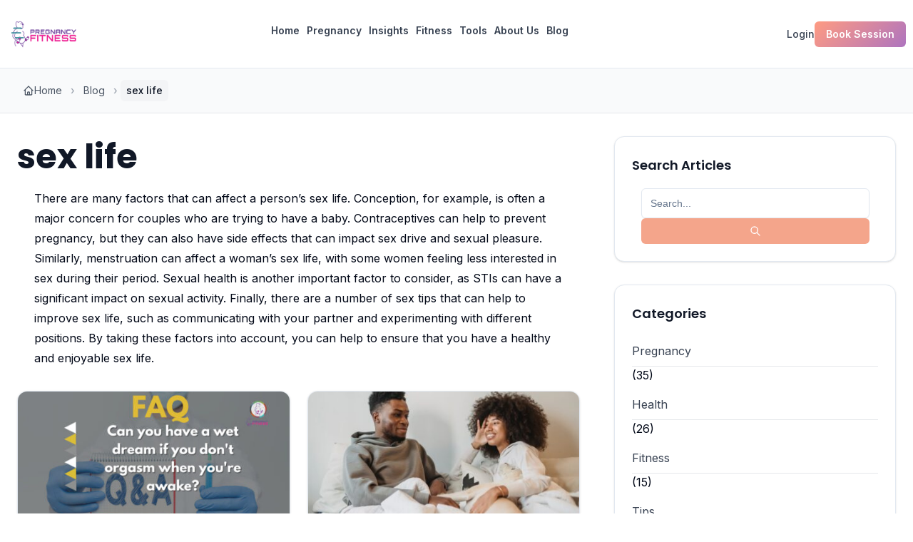

--- FILE ---
content_type: text/html; charset=UTF-8
request_url: https://pregnancyandfitness.org/category/sex/
body_size: 19912
content:
<!DOCTYPE html>

<html lang="en-US">
	<head>
		<meta charset="UTF-8">
		<meta name="viewport" content="width=device-width, initial-scale=1.0">
		<meta name="description" content="">
		<title>sex life &#8211; Pregnancy and Fitness</title>
<meta name='robots' content='max-image-preview:large' />
	<style>img:is([sizes="auto" i], [sizes^="auto," i]) { contain-intrinsic-size: 3000px 1500px }</style>
	
<link rel='stylesheet' id='wp-block-library-css' href='https://pregnancyandfitness.org/wp-includes/css/dist/block-library/style.min.css?ver=6.8.3' media='all' />
<style id='wp-block-library-theme-inline-css'>
.wp-block-audio :where(figcaption){color:#555;font-size:13px;text-align:center}.is-dark-theme .wp-block-audio :where(figcaption){color:#ffffffa6}.wp-block-audio{margin:0 0 1em}.wp-block-code{border:1px solid #ccc;border-radius:4px;font-family:Menlo,Consolas,monaco,monospace;padding:.8em 1em}.wp-block-embed :where(figcaption){color:#555;font-size:13px;text-align:center}.is-dark-theme .wp-block-embed :where(figcaption){color:#ffffffa6}.wp-block-embed{margin:0 0 1em}.blocks-gallery-caption{color:#555;font-size:13px;text-align:center}.is-dark-theme .blocks-gallery-caption{color:#ffffffa6}:root :where(.wp-block-image figcaption){color:#555;font-size:13px;text-align:center}.is-dark-theme :root :where(.wp-block-image figcaption){color:#ffffffa6}.wp-block-image{margin:0 0 1em}.wp-block-pullquote{border-bottom:4px solid;border-top:4px solid;color:currentColor;margin-bottom:1.75em}.wp-block-pullquote cite,.wp-block-pullquote footer,.wp-block-pullquote__citation{color:currentColor;font-size:.8125em;font-style:normal;text-transform:uppercase}.wp-block-quote{border-left:.25em solid;margin:0 0 1.75em;padding-left:1em}.wp-block-quote cite,.wp-block-quote footer{color:currentColor;font-size:.8125em;font-style:normal;position:relative}.wp-block-quote:where(.has-text-align-right){border-left:none;border-right:.25em solid;padding-left:0;padding-right:1em}.wp-block-quote:where(.has-text-align-center){border:none;padding-left:0}.wp-block-quote.is-large,.wp-block-quote.is-style-large,.wp-block-quote:where(.is-style-plain){border:none}.wp-block-search .wp-block-search__label{font-weight:700}.wp-block-search__button{border:1px solid #ccc;padding:.375em .625em}:where(.wp-block-group.has-background){padding:1.25em 2.375em}.wp-block-separator.has-css-opacity{opacity:.4}.wp-block-separator{border:none;border-bottom:2px solid;margin-left:auto;margin-right:auto}.wp-block-separator.has-alpha-channel-opacity{opacity:1}.wp-block-separator:not(.is-style-wide):not(.is-style-dots){width:100px}.wp-block-separator.has-background:not(.is-style-dots){border-bottom:none;height:1px}.wp-block-separator.has-background:not(.is-style-wide):not(.is-style-dots){height:2px}.wp-block-table{margin:0 0 1em}.wp-block-table td,.wp-block-table th{word-break:normal}.wp-block-table :where(figcaption){color:#555;font-size:13px;text-align:center}.is-dark-theme .wp-block-table :where(figcaption){color:#ffffffa6}.wp-block-video :where(figcaption){color:#555;font-size:13px;text-align:center}.is-dark-theme .wp-block-video :where(figcaption){color:#ffffffa6}.wp-block-video{margin:0 0 1em}:root :where(.wp-block-template-part.has-background){margin-bottom:0;margin-top:0;padding:1.25em 2.375em}
</style>
<style id='classic-theme-styles-inline-css'>
/*! This file is auto-generated */
.wp-block-button__link{color:#fff;background-color:#32373c;border-radius:9999px;box-shadow:none;text-decoration:none;padding:calc(.667em + 2px) calc(1.333em + 2px);font-size:1.125em}.wp-block-file__button{background:#32373c;color:#fff;text-decoration:none}
</style>
<style id='global-styles-inline-css'>
:root{--wp--preset--aspect-ratio--square: 1;--wp--preset--aspect-ratio--4-3: 4/3;--wp--preset--aspect-ratio--3-4: 3/4;--wp--preset--aspect-ratio--3-2: 3/2;--wp--preset--aspect-ratio--2-3: 2/3;--wp--preset--aspect-ratio--16-9: 16/9;--wp--preset--aspect-ratio--9-16: 9/16;--wp--preset--color--black: #000000;--wp--preset--color--cyan-bluish-gray: #abb8c3;--wp--preset--color--white: #ffffff;--wp--preset--color--pale-pink: #f78da7;--wp--preset--color--vivid-red: #cf2e2e;--wp--preset--color--luminous-vivid-orange: #ff6900;--wp--preset--color--luminous-vivid-amber: #fcb900;--wp--preset--color--light-green-cyan: #7bdcb5;--wp--preset--color--vivid-green-cyan: #00d084;--wp--preset--color--pale-cyan-blue: #8ed1fc;--wp--preset--color--vivid-cyan-blue: #0693e3;--wp--preset--color--vivid-purple: #9b51e0;--wp--preset--gradient--vivid-cyan-blue-to-vivid-purple: linear-gradient(135deg,rgba(6,147,227,1) 0%,rgb(155,81,224) 100%);--wp--preset--gradient--light-green-cyan-to-vivid-green-cyan: linear-gradient(135deg,rgb(122,220,180) 0%,rgb(0,208,130) 100%);--wp--preset--gradient--luminous-vivid-amber-to-luminous-vivid-orange: linear-gradient(135deg,rgba(252,185,0,1) 0%,rgba(255,105,0,1) 100%);--wp--preset--gradient--luminous-vivid-orange-to-vivid-red: linear-gradient(135deg,rgba(255,105,0,1) 0%,rgb(207,46,46) 100%);--wp--preset--gradient--very-light-gray-to-cyan-bluish-gray: linear-gradient(135deg,rgb(238,238,238) 0%,rgb(169,184,195) 100%);--wp--preset--gradient--cool-to-warm-spectrum: linear-gradient(135deg,rgb(74,234,220) 0%,rgb(151,120,209) 20%,rgb(207,42,186) 40%,rgb(238,44,130) 60%,rgb(251,105,98) 80%,rgb(254,248,76) 100%);--wp--preset--gradient--blush-light-purple: linear-gradient(135deg,rgb(255,206,236) 0%,rgb(152,150,240) 100%);--wp--preset--gradient--blush-bordeaux: linear-gradient(135deg,rgb(254,205,165) 0%,rgb(254,45,45) 50%,rgb(107,0,62) 100%);--wp--preset--gradient--luminous-dusk: linear-gradient(135deg,rgb(255,203,112) 0%,rgb(199,81,192) 50%,rgb(65,88,208) 100%);--wp--preset--gradient--pale-ocean: linear-gradient(135deg,rgb(255,245,203) 0%,rgb(182,227,212) 50%,rgb(51,167,181) 100%);--wp--preset--gradient--electric-grass: linear-gradient(135deg,rgb(202,248,128) 0%,rgb(113,206,126) 100%);--wp--preset--gradient--midnight: linear-gradient(135deg,rgb(2,3,129) 0%,rgb(40,116,252) 100%);--wp--preset--font-size--small: 13px;--wp--preset--font-size--medium: 20px;--wp--preset--font-size--large: 36px;--wp--preset--font-size--x-large: 42px;--wp--preset--spacing--20: 0.44rem;--wp--preset--spacing--30: 0.67rem;--wp--preset--spacing--40: 1rem;--wp--preset--spacing--50: 1.5rem;--wp--preset--spacing--60: 2.25rem;--wp--preset--spacing--70: 3.38rem;--wp--preset--spacing--80: 5.06rem;--wp--preset--shadow--natural: 6px 6px 9px rgba(0, 0, 0, 0.2);--wp--preset--shadow--deep: 12px 12px 50px rgba(0, 0, 0, 0.4);--wp--preset--shadow--sharp: 6px 6px 0px rgba(0, 0, 0, 0.2);--wp--preset--shadow--outlined: 6px 6px 0px -3px rgba(255, 255, 255, 1), 6px 6px rgba(0, 0, 0, 1);--wp--preset--shadow--crisp: 6px 6px 0px rgba(0, 0, 0, 1);}:where(.is-layout-flex){gap: 0.5em;}:where(.is-layout-grid){gap: 0.5em;}body .is-layout-flex{display: flex;}.is-layout-flex{flex-wrap: wrap;align-items: center;}.is-layout-flex > :is(*, div){margin: 0;}body .is-layout-grid{display: grid;}.is-layout-grid > :is(*, div){margin: 0;}:where(.wp-block-columns.is-layout-flex){gap: 2em;}:where(.wp-block-columns.is-layout-grid){gap: 2em;}:where(.wp-block-post-template.is-layout-flex){gap: 1.25em;}:where(.wp-block-post-template.is-layout-grid){gap: 1.25em;}.has-black-color{color: var(--wp--preset--color--black) !important;}.has-cyan-bluish-gray-color{color: var(--wp--preset--color--cyan-bluish-gray) !important;}.has-white-color{color: var(--wp--preset--color--white) !important;}.has-pale-pink-color{color: var(--wp--preset--color--pale-pink) !important;}.has-vivid-red-color{color: var(--wp--preset--color--vivid-red) !important;}.has-luminous-vivid-orange-color{color: var(--wp--preset--color--luminous-vivid-orange) !important;}.has-luminous-vivid-amber-color{color: var(--wp--preset--color--luminous-vivid-amber) !important;}.has-light-green-cyan-color{color: var(--wp--preset--color--light-green-cyan) !important;}.has-vivid-green-cyan-color{color: var(--wp--preset--color--vivid-green-cyan) !important;}.has-pale-cyan-blue-color{color: var(--wp--preset--color--pale-cyan-blue) !important;}.has-vivid-cyan-blue-color{color: var(--wp--preset--color--vivid-cyan-blue) !important;}.has-vivid-purple-color{color: var(--wp--preset--color--vivid-purple) !important;}.has-black-background-color{background-color: var(--wp--preset--color--black) !important;}.has-cyan-bluish-gray-background-color{background-color: var(--wp--preset--color--cyan-bluish-gray) !important;}.has-white-background-color{background-color: var(--wp--preset--color--white) !important;}.has-pale-pink-background-color{background-color: var(--wp--preset--color--pale-pink) !important;}.has-vivid-red-background-color{background-color: var(--wp--preset--color--vivid-red) !important;}.has-luminous-vivid-orange-background-color{background-color: var(--wp--preset--color--luminous-vivid-orange) !important;}.has-luminous-vivid-amber-background-color{background-color: var(--wp--preset--color--luminous-vivid-amber) !important;}.has-light-green-cyan-background-color{background-color: var(--wp--preset--color--light-green-cyan) !important;}.has-vivid-green-cyan-background-color{background-color: var(--wp--preset--color--vivid-green-cyan) !important;}.has-pale-cyan-blue-background-color{background-color: var(--wp--preset--color--pale-cyan-blue) !important;}.has-vivid-cyan-blue-background-color{background-color: var(--wp--preset--color--vivid-cyan-blue) !important;}.has-vivid-purple-background-color{background-color: var(--wp--preset--color--vivid-purple) !important;}.has-black-border-color{border-color: var(--wp--preset--color--black) !important;}.has-cyan-bluish-gray-border-color{border-color: var(--wp--preset--color--cyan-bluish-gray) !important;}.has-white-border-color{border-color: var(--wp--preset--color--white) !important;}.has-pale-pink-border-color{border-color: var(--wp--preset--color--pale-pink) !important;}.has-vivid-red-border-color{border-color: var(--wp--preset--color--vivid-red) !important;}.has-luminous-vivid-orange-border-color{border-color: var(--wp--preset--color--luminous-vivid-orange) !important;}.has-luminous-vivid-amber-border-color{border-color: var(--wp--preset--color--luminous-vivid-amber) !important;}.has-light-green-cyan-border-color{border-color: var(--wp--preset--color--light-green-cyan) !important;}.has-vivid-green-cyan-border-color{border-color: var(--wp--preset--color--vivid-green-cyan) !important;}.has-pale-cyan-blue-border-color{border-color: var(--wp--preset--color--pale-cyan-blue) !important;}.has-vivid-cyan-blue-border-color{border-color: var(--wp--preset--color--vivid-cyan-blue) !important;}.has-vivid-purple-border-color{border-color: var(--wp--preset--color--vivid-purple) !important;}.has-vivid-cyan-blue-to-vivid-purple-gradient-background{background: var(--wp--preset--gradient--vivid-cyan-blue-to-vivid-purple) !important;}.has-light-green-cyan-to-vivid-green-cyan-gradient-background{background: var(--wp--preset--gradient--light-green-cyan-to-vivid-green-cyan) !important;}.has-luminous-vivid-amber-to-luminous-vivid-orange-gradient-background{background: var(--wp--preset--gradient--luminous-vivid-amber-to-luminous-vivid-orange) !important;}.has-luminous-vivid-orange-to-vivid-red-gradient-background{background: var(--wp--preset--gradient--luminous-vivid-orange-to-vivid-red) !important;}.has-very-light-gray-to-cyan-bluish-gray-gradient-background{background: var(--wp--preset--gradient--very-light-gray-to-cyan-bluish-gray) !important;}.has-cool-to-warm-spectrum-gradient-background{background: var(--wp--preset--gradient--cool-to-warm-spectrum) !important;}.has-blush-light-purple-gradient-background{background: var(--wp--preset--gradient--blush-light-purple) !important;}.has-blush-bordeaux-gradient-background{background: var(--wp--preset--gradient--blush-bordeaux) !important;}.has-luminous-dusk-gradient-background{background: var(--wp--preset--gradient--luminous-dusk) !important;}.has-pale-ocean-gradient-background{background: var(--wp--preset--gradient--pale-ocean) !important;}.has-electric-grass-gradient-background{background: var(--wp--preset--gradient--electric-grass) !important;}.has-midnight-gradient-background{background: var(--wp--preset--gradient--midnight) !important;}.has-small-font-size{font-size: var(--wp--preset--font-size--small) !important;}.has-medium-font-size{font-size: var(--wp--preset--font-size--medium) !important;}.has-large-font-size{font-size: var(--wp--preset--font-size--large) !important;}.has-x-large-font-size{font-size: var(--wp--preset--font-size--x-large) !important;}
:where(.wp-block-post-template.is-layout-flex){gap: 1.25em;}:where(.wp-block-post-template.is-layout-grid){gap: 1.25em;}
:where(.wp-block-columns.is-layout-flex){gap: 2em;}:where(.wp-block-columns.is-layout-grid){gap: 2em;}
:root :where(.wp-block-pullquote){font-size: 1.5em;line-height: 1.6;}
</style>
<link rel='stylesheet' id='contact-form-7-css' href='https://pregnancyandfitness.org/wp-content/plugins/contact-form-7/includes/css/styles.css?ver=6.1.3' media='all' />
<link rel='stylesheet' id='prct-frontend-styles-css' href='https://pregnancyandfitness.org/wp-content/plugins/period-cycle-tracker/assets/css/frontend.css?ver=2.0.0' media='all' />
<link rel='stylesheet' id='pregnancy-fitness-style-css' href='https://pregnancyandfitness.org/wp-content/themes/wordpress-theme/style.css?ver=1.0.0' media='all' />
<link rel='stylesheet' id='pregnancy-fitness-theme-style-css' href='https://pregnancyandfitness.org/wp-content/themes/wordpress-theme/assets/css/theme-styles.css?ver=1.0.0' media='all' />
<link rel='stylesheet' id='pregnancy-fitness-fonts-css' href='https://fonts.googleapis.com/css2?family=Inter:wght@300;400;500;600;700&#038;family=Poppins:wght@300;400;500;600;700&#038;display=swap' media='all' />
<link rel='stylesheet' id='wpforo-widgets-css' href='https://pregnancyandfitness.org/wp-content/plugins/wpforo/themes/2022/widgets.css?ver=2.4.11' media='all' />
<link rel='stylesheet' id='wpforo-dynamic-style-css' href='https://pregnancyandfitness.org/wp-content/uploads/wpforo/assets/colors.css?ver=2.4.11.a5584ad99baa1460b6084468f1b02934' media='all' />
<script src="https://pregnancyandfitness.org/wp-includes/js/jquery/jquery.min.js?ver=3.7.1" id="jquery-core-js"></script>
<script src="https://pregnancyandfitness.org/wp-includes/js/jquery/jquery-migrate.min.js?ver=3.4.1" id="jquery-migrate-js"></script>

<!-- Google tag (gtag.js) snippet added by Site Kit -->
<!-- Google Analytics snippet added by Site Kit -->
<script src="https://www.googletagmanager.com/gtag/js?id=G-VZ7KEJ0Q9E" id="google_gtagjs-js" async></script>
<script id="google_gtagjs-js-after">
window.dataLayer = window.dataLayer || [];function gtag(){dataLayer.push(arguments);}
gtag("set","linker",{"domains":["pregnancyandfitness.org"]});
gtag("js", new Date());
gtag("set", "developer_id.dZTNiMT", true);
gtag("config", "G-VZ7KEJ0Q9E");
 window._googlesitekit = window._googlesitekit || {}; window._googlesitekit.throttledEvents = []; window._googlesitekit.gtagEvent = (name, data) => { var key = JSON.stringify( { name, data } ); if ( !! window._googlesitekit.throttledEvents[ key ] ) { return; } window._googlesitekit.throttledEvents[ key ] = true; setTimeout( () => { delete window._googlesitekit.throttledEvents[ key ]; }, 5 ); gtag( "event", name, { ...data, event_source: "site-kit" } ); };
</script>
<link rel="https://api.w.org/" href="https://pregnancyandfitness.org/wp-json/" /><link rel="alternate" title="JSON" type="application/json" href="https://pregnancyandfitness.org/wp-json/wp/v2/categories/18" /><meta name="generator" content="Site Kit by Google 1.166.0" />
<!-- Google AdSense meta tags added by Site Kit -->
<meta name="google-adsense-platform-account" content="ca-host-pub-2644536267352236">
<meta name="google-adsense-platform-domain" content="sitekit.withgoogle.com">
<!-- End Google AdSense meta tags added by Site Kit -->

<!-- Google AdSense snippet added by Site Kit -->
<script async src="https://pagead2.googlesyndication.com/pagead/js/adsbygoogle.js?client=ca-pub-6043326214166849&amp;host=ca-host-pub-2644536267352236" crossorigin="anonymous"></script>

<!-- End Google AdSense snippet added by Site Kit -->

<!-- Google AdSense Ad Blocking Recovery snippet added by Site Kit -->
<script async src="https://fundingchoicesmessages.google.com/i/pub-6043326214166849?ers=1"></script><script>(function() {function signalGooglefcPresent() {if (!window.frames['googlefcPresent']) {if (document.body) {const iframe = document.createElement('iframe'); iframe.style = 'width: 0; height: 0; border: none; z-index: -1000; left: -1000px; top: -1000px;'; iframe.style.display = 'none'; iframe.name = 'googlefcPresent'; document.body.appendChild(iframe);} else {setTimeout(signalGooglefcPresent, 0);}}}signalGooglefcPresent();})();</script>
<!-- End Google AdSense Ad Blocking Recovery snippet added by Site Kit -->

<!-- Google AdSense Ad Blocking Recovery Error Protection snippet added by Site Kit -->
<script>(function(){'use strict';function aa(a){var b=0;return function(){return b<a.length?{done:!1,value:a[b++]}:{done:!0}}}var ba=typeof Object.defineProperties=="function"?Object.defineProperty:function(a,b,c){if(a==Array.prototype||a==Object.prototype)return a;a[b]=c.value;return a};
function ca(a){a=["object"==typeof globalThis&&globalThis,a,"object"==typeof window&&window,"object"==typeof self&&self,"object"==typeof global&&global];for(var b=0;b<a.length;++b){var c=a[b];if(c&&c.Math==Math)return c}throw Error("Cannot find global object");}var da=ca(this);function l(a,b){if(b)a:{var c=da;a=a.split(".");for(var d=0;d<a.length-1;d++){var e=a[d];if(!(e in c))break a;c=c[e]}a=a[a.length-1];d=c[a];b=b(d);b!=d&&b!=null&&ba(c,a,{configurable:!0,writable:!0,value:b})}}
function ea(a){return a.raw=a}function n(a){var b=typeof Symbol!="undefined"&&Symbol.iterator&&a[Symbol.iterator];if(b)return b.call(a);if(typeof a.length=="number")return{next:aa(a)};throw Error(String(a)+" is not an iterable or ArrayLike");}function fa(a){for(var b,c=[];!(b=a.next()).done;)c.push(b.value);return c}var ha=typeof Object.create=="function"?Object.create:function(a){function b(){}b.prototype=a;return new b},p;
if(typeof Object.setPrototypeOf=="function")p=Object.setPrototypeOf;else{var q;a:{var ja={a:!0},ka={};try{ka.__proto__=ja;q=ka.a;break a}catch(a){}q=!1}p=q?function(a,b){a.__proto__=b;if(a.__proto__!==b)throw new TypeError(a+" is not extensible");return a}:null}var la=p;
function t(a,b){a.prototype=ha(b.prototype);a.prototype.constructor=a;if(la)la(a,b);else for(var c in b)if(c!="prototype")if(Object.defineProperties){var d=Object.getOwnPropertyDescriptor(b,c);d&&Object.defineProperty(a,c,d)}else a[c]=b[c];a.A=b.prototype}function ma(){for(var a=Number(this),b=[],c=a;c<arguments.length;c++)b[c-a]=arguments[c];return b}l("Object.is",function(a){return a?a:function(b,c){return b===c?b!==0||1/b===1/c:b!==b&&c!==c}});
l("Array.prototype.includes",function(a){return a?a:function(b,c){var d=this;d instanceof String&&(d=String(d));var e=d.length;c=c||0;for(c<0&&(c=Math.max(c+e,0));c<e;c++){var f=d[c];if(f===b||Object.is(f,b))return!0}return!1}});
l("String.prototype.includes",function(a){return a?a:function(b,c){if(this==null)throw new TypeError("The 'this' value for String.prototype.includes must not be null or undefined");if(b instanceof RegExp)throw new TypeError("First argument to String.prototype.includes must not be a regular expression");return this.indexOf(b,c||0)!==-1}});l("Number.MAX_SAFE_INTEGER",function(){return 9007199254740991});
l("Number.isFinite",function(a){return a?a:function(b){return typeof b!=="number"?!1:!isNaN(b)&&b!==Infinity&&b!==-Infinity}});l("Number.isInteger",function(a){return a?a:function(b){return Number.isFinite(b)?b===Math.floor(b):!1}});l("Number.isSafeInteger",function(a){return a?a:function(b){return Number.isInteger(b)&&Math.abs(b)<=Number.MAX_SAFE_INTEGER}});
l("Math.trunc",function(a){return a?a:function(b){b=Number(b);if(isNaN(b)||b===Infinity||b===-Infinity||b===0)return b;var c=Math.floor(Math.abs(b));return b<0?-c:c}});/*

 Copyright The Closure Library Authors.
 SPDX-License-Identifier: Apache-2.0
*/
var u=this||self;function v(a,b){a:{var c=["CLOSURE_FLAGS"];for(var d=u,e=0;e<c.length;e++)if(d=d[c[e]],d==null){c=null;break a}c=d}a=c&&c[a];return a!=null?a:b}function w(a){return a};function na(a){u.setTimeout(function(){throw a;},0)};var oa=v(610401301,!1),pa=v(188588736,!0),qa=v(645172343,v(1,!0));var x,ra=u.navigator;x=ra?ra.userAgentData||null:null;function z(a){return oa?x?x.brands.some(function(b){return(b=b.brand)&&b.indexOf(a)!=-1}):!1:!1}function A(a){var b;a:{if(b=u.navigator)if(b=b.userAgent)break a;b=""}return b.indexOf(a)!=-1};function B(){return oa?!!x&&x.brands.length>0:!1}function C(){return B()?z("Chromium"):(A("Chrome")||A("CriOS"))&&!(B()?0:A("Edge"))||A("Silk")};var sa=B()?!1:A("Trident")||A("MSIE");!A("Android")||C();C();A("Safari")&&(C()||(B()?0:A("Coast"))||(B()?0:A("Opera"))||(B()?0:A("Edge"))||(B()?z("Microsoft Edge"):A("Edg/"))||B()&&z("Opera"));var ta={},D=null;var ua=typeof Uint8Array!=="undefined",va=!sa&&typeof btoa==="function";var wa;function E(){return typeof BigInt==="function"};var F=typeof Symbol==="function"&&typeof Symbol()==="symbol";function xa(a){return typeof Symbol==="function"&&typeof Symbol()==="symbol"?Symbol():a}var G=xa(),ya=xa("2ex");var za=F?function(a,b){a[G]|=b}:function(a,b){a.g!==void 0?a.g|=b:Object.defineProperties(a,{g:{value:b,configurable:!0,writable:!0,enumerable:!1}})},H=F?function(a){return a[G]|0}:function(a){return a.g|0},I=F?function(a){return a[G]}:function(a){return a.g},J=F?function(a,b){a[G]=b}:function(a,b){a.g!==void 0?a.g=b:Object.defineProperties(a,{g:{value:b,configurable:!0,writable:!0,enumerable:!1}})};function Aa(a,b){J(b,(a|0)&-14591)}function Ba(a,b){J(b,(a|34)&-14557)};var K={},Ca={};function Da(a){return!(!a||typeof a!=="object"||a.g!==Ca)}function Ea(a){return a!==null&&typeof a==="object"&&!Array.isArray(a)&&a.constructor===Object}function L(a,b,c){if(!Array.isArray(a)||a.length)return!1;var d=H(a);if(d&1)return!0;if(!(b&&(Array.isArray(b)?b.includes(c):b.has(c))))return!1;J(a,d|1);return!0};var M=0,N=0;function Fa(a){var b=a>>>0;M=b;N=(a-b)/4294967296>>>0}function Ga(a){if(a<0){Fa(-a);var b=n(Ha(M,N));a=b.next().value;b=b.next().value;M=a>>>0;N=b>>>0}else Fa(a)}function Ia(a,b){b>>>=0;a>>>=0;if(b<=2097151)var c=""+(4294967296*b+a);else E()?c=""+(BigInt(b)<<BigInt(32)|BigInt(a)):(c=(a>>>24|b<<8)&16777215,b=b>>16&65535,a=(a&16777215)+c*6777216+b*6710656,c+=b*8147497,b*=2,a>=1E7&&(c+=a/1E7>>>0,a%=1E7),c>=1E7&&(b+=c/1E7>>>0,c%=1E7),c=b+Ja(c)+Ja(a));return c}
function Ja(a){a=String(a);return"0000000".slice(a.length)+a}function Ha(a,b){b=~b;a?a=~a+1:b+=1;return[a,b]};var Ka=/^-?([1-9][0-9]*|0)(\.[0-9]+)?$/;var O;function La(a,b){O=b;a=new a(b);O=void 0;return a}
function P(a,b,c){a==null&&(a=O);O=void 0;if(a==null){var d=96;c?(a=[c],d|=512):a=[];b&&(d=d&-16760833|(b&1023)<<14)}else{if(!Array.isArray(a))throw Error("narr");d=H(a);if(d&2048)throw Error("farr");if(d&64)return a;d|=64;if(c&&(d|=512,c!==a[0]))throw Error("mid");a:{c=a;var e=c.length;if(e){var f=e-1;if(Ea(c[f])){d|=256;b=f-(+!!(d&512)-1);if(b>=1024)throw Error("pvtlmt");d=d&-16760833|(b&1023)<<14;break a}}if(b){b=Math.max(b,e-(+!!(d&512)-1));if(b>1024)throw Error("spvt");d=d&-16760833|(b&1023)<<
14}}}J(a,d);return a};function Ma(a){switch(typeof a){case "number":return isFinite(a)?a:String(a);case "boolean":return a?1:0;case "object":if(a)if(Array.isArray(a)){if(L(a,void 0,0))return}else if(ua&&a!=null&&a instanceof Uint8Array){if(va){for(var b="",c=0,d=a.length-10240;c<d;)b+=String.fromCharCode.apply(null,a.subarray(c,c+=10240));b+=String.fromCharCode.apply(null,c?a.subarray(c):a);a=btoa(b)}else{b===void 0&&(b=0);if(!D){D={};c="ABCDEFGHIJKLMNOPQRSTUVWXYZabcdefghijklmnopqrstuvwxyz0123456789".split("");d=["+/=",
"+/","-_=","-_.","-_"];for(var e=0;e<5;e++){var f=c.concat(d[e].split(""));ta[e]=f;for(var g=0;g<f.length;g++){var h=f[g];D[h]===void 0&&(D[h]=g)}}}b=ta[b];c=Array(Math.floor(a.length/3));d=b[64]||"";for(e=f=0;f<a.length-2;f+=3){var k=a[f],m=a[f+1];h=a[f+2];g=b[k>>2];k=b[(k&3)<<4|m>>4];m=b[(m&15)<<2|h>>6];h=b[h&63];c[e++]=g+k+m+h}g=0;h=d;switch(a.length-f){case 2:g=a[f+1],h=b[(g&15)<<2]||d;case 1:a=a[f],c[e]=b[a>>2]+b[(a&3)<<4|g>>4]+h+d}a=c.join("")}return a}}return a};function Na(a,b,c){a=Array.prototype.slice.call(a);var d=a.length,e=b&256?a[d-1]:void 0;d+=e?-1:0;for(b=b&512?1:0;b<d;b++)a[b]=c(a[b]);if(e){b=a[b]={};for(var f in e)Object.prototype.hasOwnProperty.call(e,f)&&(b[f]=c(e[f]))}return a}function Oa(a,b,c,d,e){if(a!=null){if(Array.isArray(a))a=L(a,void 0,0)?void 0:e&&H(a)&2?a:Pa(a,b,c,d!==void 0,e);else if(Ea(a)){var f={},g;for(g in a)Object.prototype.hasOwnProperty.call(a,g)&&(f[g]=Oa(a[g],b,c,d,e));a=f}else a=b(a,d);return a}}
function Pa(a,b,c,d,e){var f=d||c?H(a):0;d=d?!!(f&32):void 0;a=Array.prototype.slice.call(a);for(var g=0;g<a.length;g++)a[g]=Oa(a[g],b,c,d,e);c&&c(f,a);return a}function Qa(a){return a.s===K?a.toJSON():Ma(a)};function Ra(a,b,c){c=c===void 0?Ba:c;if(a!=null){if(ua&&a instanceof Uint8Array)return b?a:new Uint8Array(a);if(Array.isArray(a)){var d=H(a);if(d&2)return a;b&&(b=d===0||!!(d&32)&&!(d&64||!(d&16)));return b?(J(a,(d|34)&-12293),a):Pa(a,Ra,d&4?Ba:c,!0,!0)}a.s===K&&(c=a.h,d=I(c),a=d&2?a:La(a.constructor,Sa(c,d,!0)));return a}}function Sa(a,b,c){var d=c||b&2?Ba:Aa,e=!!(b&32);a=Na(a,b,function(f){return Ra(f,e,d)});za(a,32|(c?2:0));return a};function Ta(a,b){a=a.h;return Ua(a,I(a),b)}function Va(a,b,c,d){b=d+(+!!(b&512)-1);if(!(b<0||b>=a.length||b>=c))return a[b]}
function Ua(a,b,c,d){if(c===-1)return null;var e=b>>14&1023||536870912;if(c>=e){if(b&256)return a[a.length-1][c]}else{var f=a.length;if(d&&b&256&&(d=a[f-1][c],d!=null)){if(Va(a,b,e,c)&&ya!=null){var g;a=(g=wa)!=null?g:wa={};g=a[ya]||0;g>=4||(a[ya]=g+1,g=Error(),g.__closure__error__context__984382||(g.__closure__error__context__984382={}),g.__closure__error__context__984382.severity="incident",na(g))}return d}return Va(a,b,e,c)}}
function Wa(a,b,c,d,e){var f=b>>14&1023||536870912;if(c>=f||e&&!qa){var g=b;if(b&256)e=a[a.length-1];else{if(d==null)return;e=a[f+(+!!(b&512)-1)]={};g|=256}e[c]=d;c<f&&(a[c+(+!!(b&512)-1)]=void 0);g!==b&&J(a,g)}else a[c+(+!!(b&512)-1)]=d,b&256&&(a=a[a.length-1],c in a&&delete a[c])}
function Xa(a,b){var c=Ya;var d=d===void 0?!1:d;var e=a.h;var f=I(e),g=Ua(e,f,b,d);if(g!=null&&typeof g==="object"&&g.s===K)c=g;else if(Array.isArray(g)){var h=H(g),k=h;k===0&&(k|=f&32);k|=f&2;k!==h&&J(g,k);c=new c(g)}else c=void 0;c!==g&&c!=null&&Wa(e,f,b,c,d);e=c;if(e==null)return e;a=a.h;f=I(a);f&2||(g=e,c=g.h,h=I(c),g=h&2?La(g.constructor,Sa(c,h,!1)):g,g!==e&&(e=g,Wa(a,f,b,e,d)));return e}function Za(a,b){a=Ta(a,b);return a==null||typeof a==="string"?a:void 0}
function $a(a,b){var c=c===void 0?0:c;a=Ta(a,b);if(a!=null)if(b=typeof a,b==="number"?Number.isFinite(a):b!=="string"?0:Ka.test(a))if(typeof a==="number"){if(a=Math.trunc(a),!Number.isSafeInteger(a)){Ga(a);b=M;var d=N;if(a=d&2147483648)b=~b+1>>>0,d=~d>>>0,b==0&&(d=d+1>>>0);b=d*4294967296+(b>>>0);a=a?-b:b}}else if(b=Math.trunc(Number(a)),Number.isSafeInteger(b))a=String(b);else{if(b=a.indexOf("."),b!==-1&&(a=a.substring(0,b)),!(a[0]==="-"?a.length<20||a.length===20&&Number(a.substring(0,7))>-922337:
a.length<19||a.length===19&&Number(a.substring(0,6))<922337)){if(a.length<16)Ga(Number(a));else if(E())a=BigInt(a),M=Number(a&BigInt(4294967295))>>>0,N=Number(a>>BigInt(32)&BigInt(4294967295));else{b=+(a[0]==="-");N=M=0;d=a.length;for(var e=b,f=(d-b)%6+b;f<=d;e=f,f+=6)e=Number(a.slice(e,f)),N*=1E6,M=M*1E6+e,M>=4294967296&&(N+=Math.trunc(M/4294967296),N>>>=0,M>>>=0);b&&(b=n(Ha(M,N)),a=b.next().value,b=b.next().value,M=a,N=b)}a=M;b=N;b&2147483648?E()?a=""+(BigInt(b|0)<<BigInt(32)|BigInt(a>>>0)):(b=
n(Ha(a,b)),a=b.next().value,b=b.next().value,a="-"+Ia(a,b)):a=Ia(a,b)}}else a=void 0;return a!=null?a:c}function R(a,b){var c=c===void 0?"":c;a=Za(a,b);return a!=null?a:c};var S;function T(a,b,c){this.h=P(a,b,c)}T.prototype.toJSON=function(){return ab(this)};T.prototype.s=K;T.prototype.toString=function(){try{return S=!0,ab(this).toString()}finally{S=!1}};
function ab(a){var b=S?a.h:Pa(a.h,Qa,void 0,void 0,!1);var c=!S;var d=pa?void 0:a.constructor.v;var e=I(c?a.h:b);if(a=b.length){var f=b[a-1],g=Ea(f);g?a--:f=void 0;e=+!!(e&512)-1;var h=b;if(g){b:{var k=f;var m={};g=!1;if(k)for(var r in k)if(Object.prototype.hasOwnProperty.call(k,r))if(isNaN(+r))m[r]=k[r];else{var y=k[r];Array.isArray(y)&&(L(y,d,+r)||Da(y)&&y.size===0)&&(y=null);y==null&&(g=!0);y!=null&&(m[r]=y)}if(g){for(var Q in m)break b;m=null}else m=k}k=m==null?f!=null:m!==f}for(var ia;a>0;a--){Q=
a-1;r=h[Q];Q-=e;if(!(r==null||L(r,d,Q)||Da(r)&&r.size===0))break;ia=!0}if(h!==b||k||ia){if(!c)h=Array.prototype.slice.call(h,0,a);else if(ia||k||m)h.length=a;m&&h.push(m)}b=h}return b};function bb(a){return function(b){if(b==null||b=="")b=new a;else{b=JSON.parse(b);if(!Array.isArray(b))throw Error("dnarr");za(b,32);b=La(a,b)}return b}};function cb(a){this.h=P(a)}t(cb,T);var db=bb(cb);var U;function V(a){this.g=a}V.prototype.toString=function(){return this.g+""};var eb={};function fb(a){if(U===void 0){var b=null;var c=u.trustedTypes;if(c&&c.createPolicy){try{b=c.createPolicy("goog#html",{createHTML:w,createScript:w,createScriptURL:w})}catch(d){u.console&&u.console.error(d.message)}U=b}else U=b}a=(b=U)?b.createScriptURL(a):a;return new V(a,eb)};/*

 SPDX-License-Identifier: Apache-2.0
*/
function gb(a){var b=ma.apply(1,arguments);if(b.length===0)return fb(a[0]);for(var c=a[0],d=0;d<b.length;d++)c+=encodeURIComponent(b[d])+a[d+1];return fb(c)};function hb(a,b){a.src=b instanceof V&&b.constructor===V?b.g:"type_error:TrustedResourceUrl";var c,d;(c=(b=(d=(c=(a.ownerDocument&&a.ownerDocument.defaultView||window).document).querySelector)==null?void 0:d.call(c,"script[nonce]"))?b.nonce||b.getAttribute("nonce")||"":"")&&a.setAttribute("nonce",c)};function ib(){return Math.floor(Math.random()*2147483648).toString(36)+Math.abs(Math.floor(Math.random()*2147483648)^Date.now()).toString(36)};function jb(a,b){b=String(b);a.contentType==="application/xhtml+xml"&&(b=b.toLowerCase());return a.createElement(b)}function kb(a){this.g=a||u.document||document};function lb(a){a=a===void 0?document:a;return a.createElement("script")};function mb(a,b,c,d,e,f){try{var g=a.g,h=lb(g);h.async=!0;hb(h,b);g.head.appendChild(h);h.addEventListener("load",function(){e();d&&g.head.removeChild(h)});h.addEventListener("error",function(){c>0?mb(a,b,c-1,d,e,f):(d&&g.head.removeChild(h),f())})}catch(k){f()}};var nb=u.atob("aHR0cHM6Ly93d3cuZ3N0YXRpYy5jb20vaW1hZ2VzL2ljb25zL21hdGVyaWFsL3N5c3RlbS8xeC93YXJuaW5nX2FtYmVyXzI0ZHAucG5n"),ob=u.atob("WW91IGFyZSBzZWVpbmcgdGhpcyBtZXNzYWdlIGJlY2F1c2UgYWQgb3Igc2NyaXB0IGJsb2NraW5nIHNvZnR3YXJlIGlzIGludGVyZmVyaW5nIHdpdGggdGhpcyBwYWdlLg=="),pb=u.atob("RGlzYWJsZSBhbnkgYWQgb3Igc2NyaXB0IGJsb2NraW5nIHNvZnR3YXJlLCB0aGVuIHJlbG9hZCB0aGlzIHBhZ2Uu");function qb(a,b,c){this.i=a;this.u=b;this.o=c;this.g=null;this.j=[];this.m=!1;this.l=new kb(this.i)}
function rb(a){if(a.i.body&&!a.m){var b=function(){sb(a);u.setTimeout(function(){tb(a,3)},50)};mb(a.l,a.u,2,!0,function(){u[a.o]||b()},b);a.m=!0}}
function sb(a){for(var b=W(1,5),c=0;c<b;c++){var d=X(a);a.i.body.appendChild(d);a.j.push(d)}b=X(a);b.style.bottom="0";b.style.left="0";b.style.position="fixed";b.style.width=W(100,110).toString()+"%";b.style.zIndex=W(2147483544,2147483644).toString();b.style.backgroundColor=ub(249,259,242,252,219,229);b.style.boxShadow="0 0 12px #888";b.style.color=ub(0,10,0,10,0,10);b.style.display="flex";b.style.justifyContent="center";b.style.fontFamily="Roboto, Arial";c=X(a);c.style.width=W(80,85).toString()+
"%";c.style.maxWidth=W(750,775).toString()+"px";c.style.margin="24px";c.style.display="flex";c.style.alignItems="flex-start";c.style.justifyContent="center";d=jb(a.l.g,"IMG");d.className=ib();d.src=nb;d.alt="Warning icon";d.style.height="24px";d.style.width="24px";d.style.paddingRight="16px";var e=X(a),f=X(a);f.style.fontWeight="bold";f.textContent=ob;var g=X(a);g.textContent=pb;Y(a,e,f);Y(a,e,g);Y(a,c,d);Y(a,c,e);Y(a,b,c);a.g=b;a.i.body.appendChild(a.g);b=W(1,5);for(c=0;c<b;c++)d=X(a),a.i.body.appendChild(d),
a.j.push(d)}function Y(a,b,c){for(var d=W(1,5),e=0;e<d;e++){var f=X(a);b.appendChild(f)}b.appendChild(c);c=W(1,5);for(d=0;d<c;d++)e=X(a),b.appendChild(e)}function W(a,b){return Math.floor(a+Math.random()*(b-a))}function ub(a,b,c,d,e,f){return"rgb("+W(Math.max(a,0),Math.min(b,255)).toString()+","+W(Math.max(c,0),Math.min(d,255)).toString()+","+W(Math.max(e,0),Math.min(f,255)).toString()+")"}function X(a){a=jb(a.l.g,"DIV");a.className=ib();return a}
function tb(a,b){b<=0||a.g!=null&&a.g.offsetHeight!==0&&a.g.offsetWidth!==0||(vb(a),sb(a),u.setTimeout(function(){tb(a,b-1)},50))}function vb(a){for(var b=n(a.j),c=b.next();!c.done;c=b.next())(c=c.value)&&c.parentNode&&c.parentNode.removeChild(c);a.j=[];(b=a.g)&&b.parentNode&&b.parentNode.removeChild(b);a.g=null};function wb(a,b,c,d,e){function f(k){document.body?g(document.body):k>0?u.setTimeout(function(){f(k-1)},e):b()}function g(k){k.appendChild(h);u.setTimeout(function(){h?(h.offsetHeight!==0&&h.offsetWidth!==0?b():a(),h.parentNode&&h.parentNode.removeChild(h)):a()},d)}var h=xb(c);f(3)}function xb(a){var b=document.createElement("div");b.className=a;b.style.width="1px";b.style.height="1px";b.style.position="absolute";b.style.left="-10000px";b.style.top="-10000px";b.style.zIndex="-10000";return b};function Ya(a){this.h=P(a)}t(Ya,T);function yb(a){this.h=P(a)}t(yb,T);var zb=bb(yb);function Ab(a){if(!a)return null;a=Za(a,4);var b;a===null||a===void 0?b=null:b=fb(a);return b};var Bb=ea([""]),Cb=ea([""]);function Db(a,b){this.m=a;this.o=new kb(a.document);this.g=b;this.j=R(this.g,1);this.u=Ab(Xa(this.g,2))||gb(Bb);this.i=!1;b=Ab(Xa(this.g,13))||gb(Cb);this.l=new qb(a.document,b,R(this.g,12))}Db.prototype.start=function(){Eb(this)};
function Eb(a){Fb(a);mb(a.o,a.u,3,!1,function(){a:{var b=a.j;var c=u.btoa(b);if(c=u[c]){try{var d=db(u.atob(c))}catch(e){b=!1;break a}b=b===Za(d,1)}else b=!1}b?Z(a,R(a.g,14)):(Z(a,R(a.g,8)),rb(a.l))},function(){wb(function(){Z(a,R(a.g,7));rb(a.l)},function(){return Z(a,R(a.g,6))},R(a.g,9),$a(a.g,10),$a(a.g,11))})}function Z(a,b){a.i||(a.i=!0,a=new a.m.XMLHttpRequest,a.open("GET",b,!0),a.send())}function Fb(a){var b=u.btoa(a.j);a.m[b]&&Z(a,R(a.g,5))};(function(a,b){u[a]=function(){var c=ma.apply(0,arguments);u[a]=function(){};b.call.apply(b,[null].concat(c instanceof Array?c:fa(n(c))))}})("__h82AlnkH6D91__",function(a){typeof window.atob==="function"&&(new Db(window,zb(window.atob(a)))).start()});}).call(this);

window.__h82AlnkH6D91__("[base64]/[base64]/[base64]/[base64]");</script>
<!-- End Google AdSense Ad Blocking Recovery Error Protection snippet added by Site Kit -->
<link rel="icon" href="https://pregnancyandfitness.org/wp-content/uploads/2023/04/cropped-logo-1-1-32x32.png" sizes="32x32" />
<link rel="icon" href="https://pregnancyandfitness.org/wp-content/uploads/2023/04/cropped-logo-1-1-192x192.png" sizes="192x192" />
<link rel="apple-touch-icon" href="https://pregnancyandfitness.org/wp-content/uploads/2023/04/cropped-logo-1-1-180x180.png" />
<meta name="msapplication-TileImage" content="https://pregnancyandfitness.org/wp-content/uploads/2023/04/cropped-logo-1-1-270x270.png" />
	</head>
	<body class="archive category category-sex category-18 wp-custom-logo wp-embed-responsive wp-theme-wordpress-theme wpf-default wpft- wpf-guest wpfu-group-4 wpf-theme-2022 wpf-is_standalone-0 wpf-boardid-0 is_wpforo_page-0 is_wpforo_url-0 is_wpforo_shortcode_page-0">

	


<div class="site-wrapper">

    <!-- Header -->

    <header class="site-header">
        <div class="header-content">
			<!-- Left Section: Hamburger, Search, Dark Mode -->
					<div class="header-left">
						<button class="mobile-menu-toggle" aria-label="Toggle mobile menu">
							<span class="hamburger-icon"></span>
						</button>
						<div class="site-logo">
                <a href="https://pregnancyandfitness.org/" class="custom-logo-link" rel="home"><img width="507" height="201" src="https://pregnancyandfitness.org/wp-content/uploads/2019/01/cropped-cropped-cropped-cropped-Pregnancy-Fitness-logo-1-1.png" class="custom-logo" alt="Pregnancy Fitness logo" decoding="async" fetchpriority="high" srcset="https://pregnancyandfitness.org/wp-content/uploads/2019/01/cropped-cropped-cropped-cropped-Pregnancy-Fitness-logo-1-1.png 507w, https://pregnancyandfitness.org/wp-content/uploads/2019/01/cropped-cropped-cropped-cropped-Pregnancy-Fitness-logo-1-1-300x119.png 300w" sizes="(max-width: 507px) 100vw, 507px" /></a>                            </div>
					</div>
            
			<div class="site-menu-bar">
				<nav class="main-navigation">
					<ul id="primary-menu" class="nav-menu"><li id="menu-item-3448" class="menu-item menu-item-type-custom menu-item-object-custom menu-item-home menu-item-3448"><a href="http://pregnancyandfitness.org">Home</a></li>
<li id="menu-item-3503" class="menu-item menu-item-type-post_type menu-item-object-page menu-item-3503"><a href="https://pregnancyandfitness.org/pregnancy/">Pregnancy</a></li>
<li id="menu-item-3463" class="menu-item menu-item-type-custom menu-item-object-custom menu-item-3463"><a href="#">Insights</a></li>
<li id="menu-item-3507" class="menu-item menu-item-type-post_type menu-item-object-page menu-item-3507"><a href="https://pregnancyandfitness.org/exercises/">Fitness</a></li>
<li id="menu-item-3514" class="menu-item menu-item-type-post_type menu-item-object-page menu-item-3514"><a href="https://pregnancyandfitness.org/tools/">Tools</a></li>
<li id="menu-item-3605" class="menu-item menu-item-type-post_type menu-item-object-page menu-item-3605"><a href="https://pregnancyandfitness.org/about/">About Us</a></li>
<li id="menu-item-3599" class="menu-item menu-item-type-post_type menu-item-object-page current_page_parent menu-item-3599"><a href="https://pregnancyandfitness.org/blog/">Blog</a></li>
</ul>            	</nav>
				<!-- Dark Overlay -->
  				<div class="mobile-menu-overlay"></div>
			</div>
            <div class="header-actions">
                                    <a href="https://pregnancyandfitness.org/wp-login.php" class="login-link">Login</a>
                                <a href="#contact" class="btn btn-primary">Book Session</a>
            </div>

        </div>

        

        <!-- Mobile Menu -->
            <nav class="mobile-menu" id="mobileMenu">
				<div class="mobile-menu-header">
						
								<a href="https://pregnancyandfitness.org/" class="custom-logo-link" rel="home"><img width="507" height="201" src="https://pregnancyandfitness.org/wp-content/uploads/2019/01/cropped-cropped-cropped-cropped-Pregnancy-Fitness-logo-1-1.png" class="custom-logo" alt="Pregnancy Fitness logo" decoding="async" srcset="https://pregnancyandfitness.org/wp-content/uploads/2019/01/cropped-cropped-cropped-cropped-Pregnancy-Fitness-logo-1-1.png 507w, https://pregnancyandfitness.org/wp-content/uploads/2019/01/cropped-cropped-cropped-cropped-Pregnancy-Fitness-logo-1-1-300x119.png 300w" sizes="(max-width: 507px) 100vw, 507px" /></a>	
												<input type="text" placeholder="How can we help?" class="menu-search">
				 </div>
                <ul id="mobile-menu-items" class="mobile-nav-menu"><li class="menu-item menu-item-type-custom menu-item-object-custom menu-item-home menu-item-3448"><a href="http://pregnancyandfitness.org">Home</a></li>
<li class="menu-item menu-item-type-post_type menu-item-object-page menu-item-3503"><a href="https://pregnancyandfitness.org/pregnancy/">Pregnancy</a></li>
<li class="menu-item menu-item-type-custom menu-item-object-custom menu-item-3463"><a href="#">Insights</a></li>
<li class="menu-item menu-item-type-post_type menu-item-object-page menu-item-3507"><a href="https://pregnancyandfitness.org/exercises/">Fitness</a></li>
<li class="menu-item menu-item-type-post_type menu-item-object-page menu-item-3514"><a href="https://pregnancyandfitness.org/tools/">Tools</a></li>
<li class="menu-item menu-item-type-post_type menu-item-object-page menu-item-3605"><a href="https://pregnancyandfitness.org/about/">About Us</a></li>
<li class="menu-item menu-item-type-post_type menu-item-object-page current_page_parent menu-item-3599"><a href="https://pregnancyandfitness.org/blog/">Blog</a></li>
</ul>            </nav>
			
			
        
    </header>



    <main class="main-content">


    
	<!-- Breadcrumb Navigation -->
        <nav class="breadcrumb" aria-label="Breadcrumb"><div class="container"><ol class="breadcrumb-list"><li class="breadcrumb-item"><a href="https://pregnancyandfitness.org/" class="breadcrumb-link"><svg width="16" height="16" fill="none" stroke="currentColor" viewBox="0 0 24 24" class="breadcrumb-icon"><path stroke-linecap="round" stroke-linejoin="round" stroke-width="2" d="M3 12l2-2m0 0l7-7 7 7M5 10v10a1 1 0 001 1h3m10-11l2 2m-2-2v10a1 1 0 01-1 1h-3m-6 0a1 1 0 001-1v-4a1 1 0 011-1h2a1 1 0 011 1v4a1 1 0 001 1m-6 0h6"></path></svg>Home</a></li><li class="breadcrumb-item"><span class="breadcrumb-separator">&#8250 </span></li><li class="breadcrumb-item"><a href="https://pregnancyandfitness.org/blog/" class="breadcrumb-link">Blog</a></li><li class="breadcrumb-item"><span class="breadcrumb-separator">&#8250 </span></li><li class="breadcrumb-item breadcrumb-current" aria-current="page"><span class="breadcrumb-text">sex life</span></li></ol></div></nav>    <!-- Archive Content -->
    <section class="section">
        <div class="container">
            <div class="blog-layout">
                <!-- Main Content -->
                <div class="single-post-main">
					<!-- Archive Header -->
					<h1 class="page-title">
                sex life            </h1>
			<div class="container">
            
                            <p class="page-description">
                    <p>There are many factors that can affect a person&#8217;s sex life. Conception, for example, is often a major concern for couples who are trying to have a baby. Contraceptives can help to prevent pregnancy, but they can also have side effects that can impact sex drive and sexual pleasure. Similarly, menstruation can affect a woman&#8217;s sex life, with some women feeling less interested in sex during their period. Sexual health is another important factor to consider, as STIs can have a significant impact on sexual activity. Finally, there are a number of sex tips that can help to improve sex life, such as communicating with your partner and experimenting with different positions. By taking these factors into account, you can help to ensure that you have a healthy and enjoyable sex life.</p>
                </p>
                    </div>
                    						
                        <div class="related-posts-grid">
                            	
								<article class="card related-post-card">
                                        <div class="related-post-image">
                                            <a href="https://pregnancyandfitness.org/sex/can-you-have-a-wet-dream-if-you-dont-orgasm-when-youre-awake/">
                                                                                                    <img width="400" height="210" src="https://pregnancyandfitness.org/wp-content/uploads/2022/06/orgasm-during-sleep-1.jpg" class="attachment-recipe-thumbnail size-recipe-thumbnail wp-post-image" alt="orgasm during sleep" decoding="async" srcset="https://pregnancyandfitness.org/wp-content/uploads/2022/06/orgasm-during-sleep-1.jpg 1200w, https://pregnancyandfitness.org/wp-content/uploads/2022/06/orgasm-during-sleep-1-300x158.jpg 300w, https://pregnancyandfitness.org/wp-content/uploads/2022/06/orgasm-during-sleep-1-1024x538.jpg 1024w, https://pregnancyandfitness.org/wp-content/uploads/2022/06/orgasm-during-sleep-1-768x403.jpg 768w, https://pregnancyandfitness.org/wp-content/uploads/2022/06/orgasm-during-sleep-1-432x227.jpg 432w" sizes="(max-width: 400px) 100vw, 400px" />                                                                                            </a>
                                        </div>
                                        <div class="related-post-content">
                                            <h4><a href="https://pregnancyandfitness.org/sex/can-you-have-a-wet-dream-if-you-dont-orgasm-when-youre-awake/">Can you have a wet dream if you don&#8217;t orgasm when you&#8217;re awake?</a></h4>
                                            <p>Yes! It&#8217;s completely possible to have an orgasm during sleep even if you&#8217;ve never had&hellip;</p>
                                            <div class="related-post-meta">
                                                <span class="read-time">1 min read</span>
                                            </div>
                                        </div>
                                    </article>
                            	
								<article class="card related-post-card">
                                        <div class="related-post-image">
                                            <a href="https://pregnancyandfitness.org/sex/comfortable-sex-positions/">
                                                                                                    <img width="400" height="267" src="https://pregnancyandfitness.org/wp-content/uploads/2022/06/How-to-Find-a-comfortable-sex-position-that-allows-you-to-feel-pleasure-1.jpg" class="attachment-recipe-thumbnail size-recipe-thumbnail wp-post-image" alt="How to Find a comfortable sex position that allows you to feel pleasure" decoding="async" srcset="https://pregnancyandfitness.org/wp-content/uploads/2022/06/How-to-Find-a-comfortable-sex-position-that-allows-you-to-feel-pleasure-1.jpg 1280w, https://pregnancyandfitness.org/wp-content/uploads/2022/06/How-to-Find-a-comfortable-sex-position-that-allows-you-to-feel-pleasure-1-300x200.jpg 300w, https://pregnancyandfitness.org/wp-content/uploads/2022/06/How-to-Find-a-comfortable-sex-position-that-allows-you-to-feel-pleasure-1-1024x682.jpg 1024w, https://pregnancyandfitness.org/wp-content/uploads/2022/06/How-to-Find-a-comfortable-sex-position-that-allows-you-to-feel-pleasure-1-768x512.jpg 768w, https://pregnancyandfitness.org/wp-content/uploads/2022/06/How-to-Find-a-comfortable-sex-position-that-allows-you-to-feel-pleasure-1-432x288.jpg 432w" sizes="(max-width: 400px) 100vw, 400px" />                                                                                            </a>
                                        </div>
                                        <div class="related-post-content">
                                            <h4><a href="https://pregnancyandfitness.org/sex/comfortable-sex-positions/">How to Find a comfortable sex position that allows you to  feel pleasure</a></h4>
                                            <p>Are you looking for a new way to experience pleasure during sex? If so, then&hellip;</p>
                                            <div class="related-post-meta">
                                                <span class="read-time">9 min read</span>
                                            </div>
                                        </div>
                                    </article>
                            	
								<article class="card related-post-card">
                                        <div class="related-post-image">
                                            <a href="https://pregnancyandfitness.org/sex/how-to-embrace-a-sex-positive-attitude/">
                                                                                                    <img width="400" height="267" src="https://pregnancyandfitness.org/wp-content/uploads/2022/06/How-to-embrace-a-sex-positive-attitude-1.jpg" class="attachment-recipe-thumbnail size-recipe-thumbnail wp-post-image" alt="How to embrace a sex positive attitude" decoding="async" srcset="https://pregnancyandfitness.org/wp-content/uploads/2022/06/How-to-embrace-a-sex-positive-attitude-1.jpg 1280w, https://pregnancyandfitness.org/wp-content/uploads/2022/06/How-to-embrace-a-sex-positive-attitude-1-300x200.jpg 300w, https://pregnancyandfitness.org/wp-content/uploads/2022/06/How-to-embrace-a-sex-positive-attitude-1-1024x682.jpg 1024w, https://pregnancyandfitness.org/wp-content/uploads/2022/06/How-to-embrace-a-sex-positive-attitude-1-768x512.jpg 768w, https://pregnancyandfitness.org/wp-content/uploads/2022/06/How-to-embrace-a-sex-positive-attitude-1-432x288.jpg 432w" sizes="(max-width: 400px) 100vw, 400px" />                                                                                            </a>
                                        </div>
                                        <div class="related-post-content">
                                            <h4><a href="https://pregnancyandfitness.org/sex/how-to-embrace-a-sex-positive-attitude/">How to embrace a sex positive attitude</a></h4>
                                            <p>Sex positivity is based on the belief that sex as an act isn&#8217;t something that&hellip;</p>
                                            <div class="related-post-meta">
                                                <span class="read-time">4 min read</span>
                                            </div>
                                        </div>
                                    </article>
                            	
								<article class="card related-post-card">
                                        <div class="related-post-image">
                                            <a href="https://pregnancyandfitness.org/sex/tips-for-having-multiple-orgasms/">
                                                                                                    <img width="400" height="267" src="https://pregnancyandfitness.org/wp-content/uploads/2022/06/Tips-for-having-multiple-orgasms-1.jpg" class="attachment-recipe-thumbnail size-recipe-thumbnail wp-post-image" alt="Tips for having multiple orgasms" decoding="async" loading="lazy" srcset="https://pregnancyandfitness.org/wp-content/uploads/2022/06/Tips-for-having-multiple-orgasms-1.jpg 1280w, https://pregnancyandfitness.org/wp-content/uploads/2022/06/Tips-for-having-multiple-orgasms-1-300x200.jpg 300w, https://pregnancyandfitness.org/wp-content/uploads/2022/06/Tips-for-having-multiple-orgasms-1-1024x682.jpg 1024w, https://pregnancyandfitness.org/wp-content/uploads/2022/06/Tips-for-having-multiple-orgasms-1-768x512.jpg 768w, https://pregnancyandfitness.org/wp-content/uploads/2022/06/Tips-for-having-multiple-orgasms-1-432x288.jpg 432w" sizes="auto, (max-width: 400px) 100vw, 400px" />                                                                                            </a>
                                        </div>
                                        <div class="related-post-content">
                                            <h4><a href="https://pregnancyandfitness.org/sex/tips-for-having-multiple-orgasms/">Tips for having multiple orgasms</a></h4>
                                            <p>If you are like most women, you probably think of orgasm as a single event&hellip;</p>
                                            <div class="related-post-meta">
                                                <span class="read-time">7 min read</span>
                                            </div>
                                        </div>
                                    </article>
                            	
								<article class="card related-post-card">
                                        <div class="related-post-image">
                                            <a href="https://pregnancyandfitness.org/pregnancy-blog/things-to-know-about-sex-during-pregnancy/">
                                                                                                    <img width="400" height="197" src="https://pregnancyandfitness.org/wp-content/uploads/2022/04/sex-during-pregnancy-1.jpg" class="attachment-recipe-thumbnail size-recipe-thumbnail wp-post-image" alt="sex during pregnancy" decoding="async" loading="lazy" srcset="https://pregnancyandfitness.org/wp-content/uploads/2022/04/sex-during-pregnancy-1.jpg 1280w, https://pregnancyandfitness.org/wp-content/uploads/2022/04/sex-during-pregnancy-1-300x148.jpg 300w, https://pregnancyandfitness.org/wp-content/uploads/2022/04/sex-during-pregnancy-1-1024x504.jpg 1024w, https://pregnancyandfitness.org/wp-content/uploads/2022/04/sex-during-pregnancy-1-768x378.jpg 768w, https://pregnancyandfitness.org/wp-content/uploads/2022/04/sex-during-pregnancy-1-432x213.jpg 432w" sizes="auto, (max-width: 400px) 100vw, 400px" />                                                                                            </a>
                                        </div>
                                        <div class="related-post-content">
                                            <h4><a href="https://pregnancyandfitness.org/pregnancy-blog/things-to-know-about-sex-during-pregnancy/">Things to Know About Sex During Pregnancy</a></h4>
                                            <p>Many expecting couples often worry about whether it is truly safe to have sex during&hellip;</p>
                                            <div class="related-post-meta">
                                                <span class="read-time">5 min read</span>
                                            </div>
                                        </div>
                                    </article>
                            	
								<article class="card related-post-card">
                                        <div class="related-post-image">
                                            <a href="https://pregnancyandfitness.org/relationships/what-turns-men-off/">
                                                                                                    <img width="400" height="267" src="https://pregnancyandfitness.org/wp-content/uploads/2022/06/What-Turns-Men-Off-1.jpg" class="attachment-recipe-thumbnail size-recipe-thumbnail wp-post-image" alt="What Turns Men Off" decoding="async" loading="lazy" srcset="https://pregnancyandfitness.org/wp-content/uploads/2022/06/What-Turns-Men-Off-1.jpg 1280w, https://pregnancyandfitness.org/wp-content/uploads/2022/06/What-Turns-Men-Off-1-300x200.jpg 300w, https://pregnancyandfitness.org/wp-content/uploads/2022/06/What-Turns-Men-Off-1-1024x682.jpg 1024w, https://pregnancyandfitness.org/wp-content/uploads/2022/06/What-Turns-Men-Off-1-768x512.jpg 768w, https://pregnancyandfitness.org/wp-content/uploads/2022/06/What-Turns-Men-Off-1-432x288.jpg 432w" sizes="auto, (max-width: 400px) 100vw, 400px" />                                                                                            </a>
                                        </div>
                                        <div class="related-post-content">
                                            <h4><a href="https://pregnancyandfitness.org/relationships/what-turns-men-off/">What Turns Men Off?</a></h4>
                                            <p>We are all familiar with the stereotypical idea of the &#8220;perfect woman&#8221; and how she&hellip;</p>
                                            <div class="related-post-meta">
                                                <span class="read-time">5 min read</span>
                                            </div>
                                        </div>
                                    </article>
                            	
								<article class="card related-post-card">
                                        <div class="related-post-image">
                                            <a href="https://pregnancyandfitness.org/sex/non-genital-orgasm-fact-or-fiction/">
                                                                                                    <img width="400" height="250" src="https://pregnancyandfitness.org/wp-content/uploads/2022/06/Non-Genital-orgasm-Fact-or-fiction-1.jpg" class="attachment-recipe-thumbnail size-recipe-thumbnail wp-post-image" alt="Non-Genital orgasm- Fact or fiction" decoding="async" loading="lazy" srcset="https://pregnancyandfitness.org/wp-content/uploads/2022/06/Non-Genital-orgasm-Fact-or-fiction-1.jpg 1280w, https://pregnancyandfitness.org/wp-content/uploads/2022/06/Non-Genital-orgasm-Fact-or-fiction-1-300x188.jpg 300w, https://pregnancyandfitness.org/wp-content/uploads/2022/06/Non-Genital-orgasm-Fact-or-fiction-1-1024x640.jpg 1024w, https://pregnancyandfitness.org/wp-content/uploads/2022/06/Non-Genital-orgasm-Fact-or-fiction-1-768x480.jpg 768w, https://pregnancyandfitness.org/wp-content/uploads/2022/06/Non-Genital-orgasm-Fact-or-fiction-1-432x270.jpg 432w" sizes="auto, (max-width: 400px) 100vw, 400px" />                                                                                            </a>
                                        </div>
                                        <div class="related-post-content">
                                            <h4><a href="https://pregnancyandfitness.org/sex/non-genital-orgasm-fact-or-fiction/">Non-Genital orgasm: Fact or fiction</a></h4>
                                            <p>Orgasm is a powerful thing. Whether you achieve it through clitoral stimulation, vaginal penetration or&hellip;</p>
                                            <div class="related-post-meta">
                                                <span class="read-time">7 min read</span>
                                            </div>
                                        </div>
                                    </article>
                                                    </div>
                        
                        <!-- Pagination -->
                        <nav class="pagination">
                                                    </nav>
                        
                                    </div>

                <!-- Sidebar -->
                
<!-- Sidebar -->
<aside class="blog-sidebar">
    <!-- Search Articles -->
    <div class="card sidebar-widget">
        <h3 class="widget-title">Search Articles</h3>
        

<form role="search" method="get" class="search-form" action="https://pregnancyandfitness.org/">
    <label for="search-field" class="sr-only">
        <span class="screen-reader-text">Search for:</span>
    </label>
    <input type="search" id="search-field" class="search-field input" placeholder="Search..." value="" name="s" />
    <button type="submit" class="search-submit btn btn-primary">
        <svg width="16" height="16" fill="none" stroke="currentColor" viewBox="0 0 24 24">
            <path stroke-linecap="round" stroke-linejoin="round" stroke-width="2" d="M21 21l-6-6m2-5a7 7 0 11-14 0 7 7 0 0114 0z"></path>
        </svg>
        <span class="screen-reader-text">Search</span>
    </button>
</form>
    </div>

    <!-- Categories -->
    <div class="card sidebar-widget">
        <h3 class="widget-title">Categories</h3>
        <ul class="category-list">
            	<li class="cat-item cat-item-12"><a href="https://pregnancyandfitness.org/category/pregnancy-blog/">Pregnancy</a> (35)
</li>
	<li class="cat-item cat-item-7"><a href="https://pregnancyandfitness.org/category/health-blog/">Health</a> (26)
</li>
	<li class="cat-item cat-item-5"><a href="https://pregnancyandfitness.org/category/fitness/">Fitness</a> (15)
</li>
	<li class="cat-item cat-item-19"><a href="https://pregnancyandfitness.org/category/tips/">Tips</a> (13)
</li>
	<li class="cat-item cat-item-11"><a href="https://pregnancyandfitness.org/category/periods-cycle/">periods and cycle</a> (13)
</li>
	<li class="cat-item cat-item-18 current-cat"><a aria-current="page" href="https://pregnancyandfitness.org/category/sex/">sex life</a> (7)
</li>
        </ul>
    </div>

    <!-- Popular Tags -->
    <div class="card sidebar-widget">
        <h3 class="widget-title">Popular Tags</h3>
        <div class="tag-cloud">
            <a href="https://pregnancyandfitness.org/tag/pregnant/" class="tag-cloud-link tag-link-417 tag-link-position-1" style="font-size: 1.2rem;" aria-label="pregnant (5 items)">pregnant</a><a href="https://pregnancyandfitness.org/tag/pregnancy/" class="tag-cloud-link tag-link-398 tag-link-position-2" style="font-size: 1.0933333333333rem;" aria-label="pregnancy (4 items)">pregnancy</a><a href="https://pregnancyandfitness.org/tag/fitness/" class="tag-cloud-link tag-link-181 tag-link-position-3" style="font-size: 1.0933333333333rem;" aria-label="fitness (4 items)">fitness</a><a href="https://pregnancyandfitness.org/tag/featured/" class="tag-cloud-link tag-link-178 tag-link-position-4" style="font-size: 1.0933333333333rem;" aria-label="Featured (4 items)">Featured</a><a href="https://pregnancyandfitness.org/tag/nutrition/" class="tag-cloud-link tag-link-333 tag-link-position-5" style="font-size: 0.96rem;" aria-label="nutrition (3 items)">nutrition</a><a href="https://pregnancyandfitness.org/tag/how-to-get-pregnant/" class="tag-cloud-link tag-link-274 tag-link-position-6" style="font-size: 0.8rem;" aria-label="how to get pregnant (2 items)">how to get pregnant</a><a href="https://pregnancyandfitness.org/tag/how-not-to-get-pregnant/" class="tag-cloud-link tag-link-268 tag-link-position-7" style="font-size: 0.8rem;" aria-label="how not to get pregnant (2 items)">how not to get pregnant</a><a href="https://pregnancyandfitness.org/tag/getting-pregnant/" class="tag-cloud-link tag-link-201 tag-link-position-8" style="font-size: 0.8rem;" aria-label="getting pregnant (2 items)">getting pregnant</a><a href="https://pregnancyandfitness.org/tag/get-pregnant/" class="tag-cloud-link tag-link-197 tag-link-position-9" style="font-size: 0.8rem;" aria-label="get pregnant (2 items)">get pregnant</a><a href="https://pregnancyandfitness.org/tag/exercise/" class="tag-cloud-link tag-link-174 tag-link-position-10" style="font-size: 0.8rem;" aria-label="exercise (2 items)">exercise</a>        </div>
    </div>

    <!-- Recent Posts -->
    <div class="card sidebar-widget">
        <h3 class="widget-title">Recent Posts</h3>
        <ul class="recent-posts-list">
                            <li>
                    <a href="https://pregnancyandfitness.org/fitness/how-to-make-the-most-out-of-your-exercise-time/">
                        <h4>How to make the most out of your exercise time</h4>
                        <span>Jameela Rabiyah</span>
                        <span>11/27/2025</span>
                    </a>
                </li>
                            <li>
                    <a href="https://pregnancyandfitness.org/pregnancy-blog/pregnancy-tips/how-to-sleep-comfortably-during-the-third-trimester/">
                        <h4>How to Sleep Comfortably During the Third Trimester</h4>
                        <span>Jameela Rabiyah</span>
                        <span>11/27/2025</span>
                    </a>
                </li>
                            <li>
                    <a href="https://pregnancyandfitness.org/periods-cycle/menstrual-cup/">
                        <h4>Menstrual Cup for Beginners</h4>
                        <span>Jameela Rabiyah</span>
                        <span>11/27/2025</span>
                    </a>
                </li>
                    </ul>
    </div>

    <!-- Stay Updated -->
    <div class="card sidebar-widget">
        <div class="newsletter-widget">
            <div class="newsletter-icon">
                <svg width="24" height="24" fill="none" stroke="currentColor" viewBox="0 0 24 24">
                    <path stroke-linecap="round" stroke-linejoin="round" stroke-width="2" d="M4.318 6.318a4.5 4.5 0 000 6.364L12 20.364l7.682-7.682a4.5 4.5 0 00-6.364-6.364L12 7.636l-1.318-1.318a4.5 4.5 0 00-6.364 0z"></path>
                </svg>
            </div>
            <h3 class="widget-title">Stay Updated</h3>
            <p class="widget-description">Get weekly health tips and wellness insights delivered to your inbox.</p>
            <form class="newsletter-form" action="#" method="post">
                <input type="email" name="newsletter_email" placeholder="Enter your email" class="input" required>
                <button type="submit" class="btn btn-primary">Subscribe Now</button>
            </form>
        </div>
    </div>
</aside>
            </div>
        </div>
    </section>

    </main>



    <!-- Footer -->

    <footer class="site-footer">

        <div class="footer-content">

            <div class="footer-grid">

                <!-- Brand Section -->

                <div class="footer-brand">

                    <div class="footer-logo">

                        
                            <a href="https://pregnancyandfitness.org/" class="custom-logo-link" rel="home"><img width="507" height="201" src="https://pregnancyandfitness.org/wp-content/uploads/2019/01/cropped-cropped-cropped-cropped-Pregnancy-Fitness-logo-1-1.png" class="custom-logo" alt="Pregnancy Fitness logo" decoding="async" srcset="https://pregnancyandfitness.org/wp-content/uploads/2019/01/cropped-cropped-cropped-cropped-Pregnancy-Fitness-logo-1-1.png 507w, https://pregnancyandfitness.org/wp-content/uploads/2019/01/cropped-cropped-cropped-cropped-Pregnancy-Fitness-logo-1-1-300x119.png 300w" sizes="(max-width: 507px) 100vw, 507px" /></a>
                        
                    </div>

                    <p class="footer-description">
                        Empowering women through knowledge, health, and movement. Your trusted partner in reproductive wellness.                    </p>

                    <div class="footer-social">

                        
                            <a href="https://facebook.com/pregnancyandfitness" class="footer-social-icon" aria-label="Facebook" target="_blank" rel="noopener">

                                
                                    <svg width="16" height="16" fill="currentColor" viewBox="0 0 24 24">

                                        <path d="M24 12.073c0-6.627-5.373-12-12-12s-12 5.373-12 12c0 5.99 4.388 10.954 10.125 11.854v-8.385H7.078v-3.47h3.047V9.43c0-3.007 1.792-4.669 4.533-4.669 1.312 0 2.686.235 2.686.235v2.953H15.83c-1.491 0-1.956.925-1.956 1.874v2.25h3.328l-.532 3.47h-2.796v8.385C19.612 23.027 24 18.062 24 12.073z"/>

                                    </svg>

                                
                            </a>

                        
                            <a href="https://instagram.com/preganancy.and.fitness" class="footer-social-icon" aria-label="Instagram" target="_blank" rel="noopener">

                                
                                    <svg width="16" height="16" fill="currentColor" viewBox="0 0 24 24">

                                        <path d="M12.017 0C5.396 0 .029 5.367.029 11.987c0 6.62 5.367 11.987 11.988 11.987s11.987-5.367 11.987-11.987C24.014 5.367 18.647.001 12.017.001zM8.449 16.988c-1.297 0-2.448-.49-3.323-1.297C4.198 14.895 3.708 13.744 3.708 12.447s.49-2.448 1.418-3.323c.875-.807 2.026-1.297 3.323-1.297s2.448.49 3.323 1.297c.928.875 1.418 2.026 1.418 3.323s-.49 2.448-1.418 3.244c-.875.807-2.026 1.297-3.323 1.297zm7.83-9.281c-.49 0-.928-.175-1.297-.49-.368-.315-.49-.753-.49-1.243s.122-.928.49-1.243c.369-.315.807-.49 1.297-.49s.928.175 1.297.49c.368.315.49.753.49 1.243s-.122.928-.49 1.243c-.369.315-.807.49-1.297.49z"/>

                                    </svg>

                                
                            </a>

                        
                            <a href="https://twitter.com/pregnanacyandfitness" class="footer-social-icon" aria-label="Twitter" target="_blank" rel="noopener">

                                
                                    <svg width="16" height="16" fill="currentColor" viewBox="0 0 24 24">

                                        <path d="M23.953 4.57a10 10 0 01-2.825.775 4.958 4.958 0 002.163-2.723c-.951.555-2.005.959-3.127 1.184a4.92 4.92 0 00-8.384 4.482C7.69 8.095 4.067 6.13 1.64 3.162a4.822 4.822 0 00-.666 2.475c0 1.71.87 3.213 2.188 4.096a4.904 4.904 0 01-2.228-.616v.06a4.923 4.923 0 003.946 4.827 4.996 4.996 0 01-2.212.085 4.936 4.936 0 004.604 3.417 9.867 9.867 0 01-6.102 2.105c-.39 0-.779-.023-1.17-.067a13.995 13.995 0 007.557 2.209c9.053 0 13.998-7.496 13.998-13.985 0-.21 0-.42-.015-.63A9.935 9.935 0 0024 4.59z"/>

                                    </svg>

                                
                            </a>

                        
                    </div>

                </div>



                <!-- Footer Widget Areas -->

                


                


                <!-- Stay Connected -->

                <div class="footer-section">

                    <h4 class="footer-section-title">Stay Connected</h4>

                    <p class="footer-section-subtitle">Get weekly tips, recipes, and wellness insights delivered to your inbox.</p>

                    

                    
                        
                        
                        <form class="footer-email-form" action="/category/sex/" method="post">

                            <input type="hidden" id="pf_subscribe_nonce" name="pf_subscribe_nonce" value="e8060ff30c" /><input type="hidden" name="_wp_http_referer" value="/category/sex/" />                            <input type="hidden" name="pf_subscriber_submitted" value="1">

                            <input type="email" name="newsletter_email" placeholder="Enter your email" class="input" required>

                            <button type="submit" class="btn">Subscribe</button>

                        </form>

                    
                    

                    <div class="footer-contact-info">

                        <div class="footer-contact-item">

                            <svg class="footer-contact-icon" width="16" height="16" fill="none" stroke="currentColor" viewBox="0 0 24 24">

                                <path stroke-linecap="round" stroke-linejoin="round" stroke-width="2" d="M3 8l7.89 5.26a2 2 0 002.22 0L21 8M5 19h14a2 2 0 002-2V7a2 2 0 00-2-2H5a2 2 0 00-2 2v10a2 2 0 002 2z"></path>

                            </svg>

                            <a href="mailto:hello@pregnancyandfitness.org">

                                hello@pregnancyandfitness.org
                            </a>

                        </div>

                        <div class="footer-contact-item">

                            <svg class="footer-contact-icon" width="16" height="16" fill="none" stroke="currentColor" viewBox="0 0 24 24">

                                <path stroke-linecap="round" stroke-linejoin="round" stroke-width="2" d="M3 5a2 2 0 012-2h3.28a1 1 0 01.948.684l1.498 4.493a1 1 0 01-.502 1.21l-2.257 1.13a11.042 11.042 0 005.516 5.516l1.13-2.257a1 1 0 011.21-.502l4.493 1.498a1 1 0 01.684.949V19a2 2 0 01-2 2h-1C9.716 21 3 14.284 3 6V5z"></path>

                            </svg>

                            <a href="tel:+254(732) 432-891">

                                +254(732) 432-891
                            </a>

                        </div>

                    </div>

                </div>

            </div>



            <!-- Footer Bottom -->

            <div class="footer-bottom">
				<div class="footer-legal">
					<p>&copy; 2019 - 2026 Pregnancy and Fitness. All rights reserved.				| Designed and Developed by <a rel="follow" href="https://komzinc.com" target="_blank">Komzinc Entertainment</a></p>
				
				</div>

                

                <div class="footer-legal">
                    <ul id="menu-footer-menu" class="footer-legal-menu"><li id="menu-item-3536" class="menu-item menu-item-type-post_type menu-item-object-page menu-item-3536"><a href="https://pregnancyandfitness.org/contact/">Contact</a></li>
<li id="menu-item-3534" class="menu-item menu-item-type-post_type menu-item-object-page menu-item-3534"><a href="https://pregnancyandfitness.org/terms/">Terms &#038; Conditions</a></li>
<li id="menu-item-3535" class="menu-item menu-item-type-post_type menu-item-object-page menu-item-3535"><a href="https://pregnancyandfitness.org/privacy-policy-2/">Privacy Policy</a></li>
<li id="menu-item-3537" class="menu-item menu-item-type-post_type menu-item-object-page menu-item-3537"><a href="https://pregnancyandfitness.org/sitemap/">Sitemap</a></li>
</ul>                </div>

            </div>

        </div>

    </footer>

</div>



<script type="speculationrules">
{"prefetch":[{"source":"document","where":{"and":[{"href_matches":"\/*"},{"not":{"href_matches":["\/wp-*.php","\/wp-admin\/*","\/wp-content\/uploads\/*","\/wp-content\/*","\/wp-content\/plugins\/*","\/wp-content\/themes\/wordpress-theme\/*","\/*\\?(.+)"]}},{"not":{"selector_matches":"a[rel~=\"nofollow\"]"}},{"not":{"selector_matches":".no-prefetch, .no-prefetch a"}}]},"eagerness":"conservative"}]}
</script>
<script src="https://pregnancyandfitness.org/wp-includes/js/dist/hooks.min.js?ver=4d63a3d491d11ffd8ac6" id="wp-hooks-js"></script>
<script src="https://pregnancyandfitness.org/wp-includes/js/dist/i18n.min.js?ver=5e580eb46a90c2b997e6" id="wp-i18n-js"></script>
<script id="wp-i18n-js-after">
wp.i18n.setLocaleData( { 'text direction\u0004ltr': [ 'ltr' ] } );
</script>
<script src="https://pregnancyandfitness.org/wp-content/plugins/contact-form-7/includes/swv/js/index.js?ver=6.1.3" id="swv-js"></script>
<script id="contact-form-7-js-before">
var wpcf7 = {
    "api": {
        "root": "https:\/\/pregnancyandfitness.org\/wp-json\/",
        "namespace": "contact-form-7\/v1"
    },
    "cached": 1
};
</script>
<script src="https://pregnancyandfitness.org/wp-content/plugins/contact-form-7/includes/js/index.js?ver=6.1.3" id="contact-form-7-js"></script>
<script id="prct-frontend-script-js-extra">
var prctAjax = {"ajaxurl":"https:\/\/pregnancyandfitness.org\/wp-admin\/admin-ajax.php","nonce":"63a37de516","siteUrl":"https:\/\/pregnancyandfitness.org","defaultCycleLength":"28","defaultPeriodLength":"5","strings":{"confirmDelete":"Are you sure you want to delete this cycle entry?","confirmEndPregnancy":"Are you sure you want to end the pregnancy tracking?","savingError":"Error saving data. Please try again.","loadingError":"Error loading data. Please refresh the page.","addNewCycle":"Add new cycle","hideForm":"Hide form"}};
</script>
<script src="https://pregnancyandfitness.org/wp-content/plugins/period-cycle-tracker/assets/js/frontend.js?ver=2.0.0" id="prct-frontend-script-js"></script>
<script src="https://pregnancyandfitness.org/wp-content/themes/wordpress-theme/assets/js/main.js?ver=1.0.0" id="pregnancy-fitness-main-js"></script>
<script src="https://pregnancyandfitness.org/wp-content/themes/wordpress-theme/assets/js/script.js?ver=1.0.0" id="pregnancy-fitness-mobile-js"></script>
<script src="https://pregnancyandfitness.org/wp-content/plugins/google-site-kit/dist/assets/js/googlesitekit-events-provider-contact-form-7-40476021fb6e59177033.js" id="googlesitekit-events-provider-contact-form-7-js" defer></script>



</body>
<script async type="application/javascript"
        src="https://news.google.com/swg/js/v1/swg-basic.js"></script>
<script>
  (self.SWG_BASIC = self.SWG_BASIC || []).push( basicSubscriptions => {
    basicSubscriptions.init({
      type: "NewsArticle",
      isPartOfType: ["Product"],
      isPartOfProductId: "CAownfjCDA:openaccess",
      clientOptions: { theme: "light", lang: "en" },
    });
  });
</script>

</html>



<!-- Page supported by LiteSpeed Cache 7.6.2 on 2026-01-21 06:48:57 -->

--- FILE ---
content_type: text/html; charset=utf-8
request_url: https://www.google.com/recaptcha/api2/aframe
body_size: 266
content:
<!DOCTYPE HTML><html><head><meta http-equiv="content-type" content="text/html; charset=UTF-8"></head><body><script nonce="fh8Nmn16kPmoECZZs8WT7w">/** Anti-fraud and anti-abuse applications only. See google.com/recaptcha */ try{var clients={'sodar':'https://pagead2.googlesyndication.com/pagead/sodar?'};window.addEventListener("message",function(a){try{if(a.source===window.parent){var b=JSON.parse(a.data);var c=clients[b['id']];if(c){var d=document.createElement('img');d.src=c+b['params']+'&rc='+(localStorage.getItem("rc::a")?sessionStorage.getItem("rc::b"):"");window.document.body.appendChild(d);sessionStorage.setItem("rc::e",parseInt(sessionStorage.getItem("rc::e")||0)+1);localStorage.setItem("rc::h",'1768967340411');}}}catch(b){}});window.parent.postMessage("_grecaptcha_ready", "*");}catch(b){}</script></body></html>

--- FILE ---
content_type: text/css
request_url: https://pregnancyandfitness.org/wp-content/plugins/period-cycle-tracker/assets/css/frontend.css?ver=2.0.0
body_size: 4989
content:
/* ============================================
   Period Cycle Tracker - Frontend Styles
   ============================================ */

:root {
    --primary-color: #e91e63;
    --primary-light: #f8bbd0;
    --primary-dark: #c2185b;
    --secondary-color: #9c27b0;
    --success-color: #4caf50;
    --warning-color: #ff9800;
    --error-color: #f44336;
    --text-primary: #212121;
    --text-secondary: #757575;
    --border-color: #e0e0e0;
    --bg-light: #fafafa;
    --shadow-sm: 0 2px 4px rgba(0,0,0,0.1);
    --shadow-md: 0 4px 6px rgba(0,0,0,0.1);
    --shadow-lg: 0 10px 20px rgba(0,0,0,0.15);
    --radius-sm: 4px;
    --radius-md: 8px;
    --radius-lg: 12px;
    --transition: all 0.3s ease;
}

/* Container */
.prct-tracker-container,
.pct-tracker-container {
    max-width: 1200px;
    margin: 0 auto;
    padding: 20px;
    font-family: -apple-system, BlinkMacSystemFont, 'Segoe UI', Roboto, Oxygen, Ubuntu, Cantarell, 'Helvetica Neue', sans-serif;
    color: var(--text-primary);
}

/* Header */
.prct-header,
.pct-header {
    text-align: center;
    margin-bottom: 40px;
    padding: 30px 20px;
    background: linear-gradient(135deg, var(--primary-color) 0%, var(--secondary-color) 100%);
    border-radius: var(--radius-lg);
    box-shadow: var(--shadow-lg);
}

.prct-header-icon,
.pct-header-icon {
    display: inline-block;
    margin-bottom: 15px;
}

.prct-header-icon svg,
.pct-header-icon svg {
    width: 50px;
    height: 50px;
    fill: white;
    animation: pulse 2s ease-in-out infinite;
}

@keyframes pulse {
    0%, 100% { transform: scale(1); opacity: 1; }
    50% { transform: scale(1.1); opacity: 0.8; }
}

.prct-title,
.pct-title {
    margin: 0 0 10px;
    font-size: 32px;
    font-weight: 700;
    color: white;
}

.prct-subtitle,
.pct-subtitle {
    margin: 0;
    font-size: 16px;
    color: rgba(255, 255, 255, 0.95);
    font-weight: 400;
}

/* Pregnancy Section */
.prct-pregnancy-section {
    margin-bottom: 30px;
}

.prct-pregnancy-card {
    background: linear-gradient(135deg, #f093fb 0%, #f5576c 100%);
    color: white;
    padding: 30px;
    border-radius: var(--radius-lg);
    box-shadow: var(--shadow-lg);
}

.prct-pregnancy-header {
    display: flex;
    justify-content: space-between;
    align-items: center;
    margin-bottom: 25px;
}

.prct-pregnancy-header h3 {
    margin: 0;
    font-size: 28px;
}

.prct-pregnancy-details {
    display: grid;
    grid-template-columns: repeat(auto-fit, minmax(150px, 1fr));
    gap: 20px;
    margin-bottom: 20px;
}

.prct-pregnancy-stat {
    background: rgba(255, 255, 255, 0.2);
    padding: 20px;
    border-radius: var(--radius-md);
    text-align: center;
    backdrop-filter: blur(10px);
}

.prct-stat-label {
    display: block;
    font-size: 13px;
    opacity: 0.9;
    margin-bottom: 8px;
}

.prct-stat-value {
    display: block;
    font-size: 32px;
    font-weight: bold;
}

.prct-pregnancy-countdown {
    background: rgba(255, 255, 255, 0.2);
    padding: 15px;
    border-radius: var(--radius-md);
    text-align: center;
    backdrop-filter: blur(10px);
}

.prct-pregnancy-countdown p {
    margin: 0;
    font-size: 18px;
    font-weight: 600;
}

/* Predictions Section */
.prct-predictions-section,
.pct-predictions-section {
    margin-bottom: 30px;
}

.prct-prediction-cards,
.pct-prediction-cards {
    display: grid;
    grid-template-columns: repeat(auto-fit, minmax(280px, 1fr));
    gap: 20px;
    margin-bottom: 25px;
}

.prct-prediction-card,
.pct-prediction-card {
    background: white;
    border-radius: var(--radius-md);
    padding: 24px;
    box-shadow: var(--shadow-md);
    transition: var(--transition);
    border-left: 4px solid var(--primary-color);
}

.prct-prediction-card:hover,
.pct-prediction-card:hover {
    transform: translateY(-4px);
    box-shadow: var(--shadow-lg);
}

.prct-next-period,
.pct-next-period {
    border-left-color: var(--primary-color);
}


.prct-cycle-length,
.pct-cycle-length {
    border-left-color: var(--success-color);
}

.prct-fertile-window,
.pct-fertile-window {
    border-left-color: var(--secondary-color);
}

.prct-card-icon,
.pct-card-icon {
    width: 48px;
    height: 48px;
    margin-bottom: 12px;
    display: flex;
    align-items: center;
    justify-content: center;
    border-radius: 50%;
    background: var(--bg-light);
}

.prct-card-icon svg,
.pct-card-icon svg {
    width: 28px;
    height: 28px;
}

.prct-next-period .prct-card-icon,
.pct-next-period .pct-card-icon {
    background: rgba(233, 30, 99, 0.1);
    color: var(--primary-color);
}

.prct-cycle-length .prct-card-icon,
.pct-cycle-length .pct-card-icon {
    background: rgba(76, 175, 80, 0.1);
    color: var(--success-color);
}

.prct-fertile-window .prct-card-icon,
.pct-fertile-window .pct-card-icon {
    background: rgba(156, 39, 176, 0.1);
    color: var(--secondary-color);
}

.prct-card-content,
.pct-card-content {
    display: flex;
    flex-direction: column;
}

.prct-card-label,
.pct-card-label {
    font-size: 12px;
    text-transform: uppercase;
    letter-spacing: 0.5px;
    color: var(--text-secondary);
    font-weight: 600;
    margin-bottom: 8px;
}

.prct-card-value,
.pct-card-value {
    font-size: 24px;
    font-weight: 700;
    color: var(--text-primary);
    margin-bottom: 4px;
}

.prct-card-days,
.pct-card-days,
.prct-card-unit,
.pct-card-unit {
    font-size: 14px;
    color: var(--text-secondary);
}

.prct-pregnancy-cta {
    text-align: center;
    padding: 20px;
    background: var(--bg-light);
    border-radius: var(--radius-md);
    border: 2px dashed var(--border-color);
}

/* Section Title */
.prct-section-title,
.pct-section-title {
    font-size: 22px;
    font-weight: 700;
    margin: 0 0 20px;
    color: var(--text-primary);
    padding-bottom: 12px;
    border-bottom: 3px solid var(--primary-color);
    position: relative;
}

.prct-section-title::after,
.pct-section-title::after {
    content: '';
    position: absolute;
    bottom: -3px;
    left: 0;
    width: 60px;
    height: 3px;
    background: var(--primary-dark);
}

/* Log CTA Section */
.prct-log-cta-section {
    background: white;
    border-radius: var(--radius-md);
    padding: 40px;
    box-shadow: var(--shadow-md);
    margin-bottom: 30px;
    text-align: center;
}

.prct-cta-title {
    font-size: 24px;
    font-weight: 700;
    margin: 0 0 10px;
    color: #212121;
}

.prct-cta-subtitle {
    font-size: 15px;
    color: #757575;
    margin: 0 0 25px;
}

.prct-log-cycle-btn {
    min-width: 200px;
}

.prct-log-form,
.pct-log-form {
    margin-top: 20px;
}

.prct-form-row,
.pct-form-row {
    display: grid;
    grid-template-columns: repeat(auto-fit, minmax(250px, 1fr));
    gap: 20px;
    margin-bottom: 20px;
}

.prct-form-group,
.pct-form-group {
    display: flex;
    flex-direction: column;
}

.prct-form-group.prct-form-full,
.pct-form-group.pct-form-full {
    grid-column: 1 / -1;
}

.prct-form-group label,
.pct-form-group label {
    font-weight: 600;
    margin-bottom: 8px;
    color: var(--text-primary);
    font-size: 14px;
}

.prct-form-group input[type="date"],
.prct-form-group input[type="number"],
.prct-form-group textarea,
.prct-form-group select,
.pct-form-group input[type="date"],
.pct-form-group input[type="number"],
.pct-form-group textarea,
.pct-form-group select {
    padding: 12px 16px;
    border: 2px solid var(--border-color);
    border-radius: var(--radius-sm);
    font-size: 15px;
    font-family: inherit;
    transition: var(--transition);
    background: white;
}

.prct-form-group input:focus,
.prct-form-group textarea:focus,
.prct-form-group select:focus,
.pct-form-group input:focus,
.pct-form-group textarea:focus,
.pct-form-group select:focus {
    outline: none;
    border-color: var(--primary-color);
    box-shadow: 0 0 0 3px rgba(233, 30, 99, 0.1);
}

.prct-form-group textarea,
.pct-form-group textarea {
    resize: vertical;
    min-height: 80px;
}

.prct-help-text,
.pct-help-text {
    font-size: 12px;
    color: var(--text-secondary);
    margin-top: 6px;
    font-style: italic;
}

/* Cycle Preview */
.prct-cycle-preview,
.pct-cycle-preview {
    background: var(--bg-light);
    border: 2px solid var(--primary-light);
    border-radius: var(--radius-md);
    padding: 20px;
    margin-bottom: 20px;
}

.prct-cycle-preview h4,
.pct-cycle-preview h4 {
    margin: 0 0 15px;
    color: var(--primary-color);
    font-size: 16px;
    font-weight: 600;
}

.prct-preview-info p,
.pct-preview-info p {
    margin: 8px 0;
    font-size: 14px;
    color: var(--text-secondary);
}

.prct-preview-info strong,
.pct-preview-info strong {
    color: var(--text-primary);
}

/* Flow Options */
.prct-flow-options,
.pct-flow-options {
    display: grid;
    grid-template-columns: repeat(3, 1fr);
    gap: 12px;
    margin-top: 8px;
}

.prct-flow-option,
.pct-flow-option {
    position: relative;
}

.prct-flow-option input[type="radio"],
.pct-flow-option input[type="radio"] {
    position: absolute;
    opacity: 0;
    cursor: pointer;
}

.prct-flow-label,
.pct-flow-label {
    display: flex;
    flex-direction: column;
    align-items: center;
    justify-content: center;
    padding: 16px 12px;
    border: 2px solid var(--border-color);
    border-radius: var(--radius-sm);
    cursor: pointer;
    transition: var(--transition);
    background: white;
}

.prct-flow-option input[type="radio"]:checked + .prct-flow-label,
.pct-flow-option input[type="radio"]:checked + .pct-flow-label {
    border-color: var(--primary-color);
    background: rgba(233, 30, 99, 0.05);
    box-shadow: 0 0 0 3px rgba(233, 30, 99, 0.1);
}

.prct-flow-icon,
.pct-flow-icon {
    width: 24px;
    height: 24px;
    border-radius: 50%;
    margin-bottom: 8px;
}

.prct-flow-light,
.pct-flow-light {
    background: linear-gradient(135deg, #ffe082 0%, #ffca28 100%);
}

.prct-flow-medium,
.pct-flow-medium {
    background: linear-gradient(135deg, #ffb74d 0%, #ff9800 100%);
}

.prct-flow-heavy,
.pct-flow-heavy {
    background: linear-gradient(135deg, #ef5350 0%, #f44336 100%);
}

.prct-flow-label span,
.pct-flow-label span {
    font-size: 13px;
    font-weight: 600;
    color: var(--text-primary);
}

/* Symptoms */
.prct-symptoms-grid,
.pct-symptoms-grid {
    display: grid;
    grid-template-columns: repeat(auto-fill, minmax(140px, 1fr));
    gap: 10px;
    margin-top: 8px;
}

.prct-symptom-option,
.pct-symptom-option {
    position: relative;
}

.prct-symptom-option input[type="checkbox"],
.pct-symptom-option input[type="checkbox"] {
    position: absolute;
    opacity: 0;
    cursor: pointer;
}

.prct-symptom-option span,
.pct-symptom-option span {
    display: flex;
    align-items: center;
    justify-content: center;
    padding: 12px 10px;
    border: 2px solid var(--border-color);
    border-radius: var(--radius-sm);
    cursor: pointer;
    transition: var(--transition);
    font-size: 13px;
    font-weight: 500;
    text-align: center;
    background: white;
    min-height: 44px;
}

.prct-symptom-option input[type="checkbox"]:checked + span,
.pct-symptom-option input[type="checkbox"]:checked + span {
    border-color: var(--secondary-color);
    background: rgba(156, 39, 176, 0.05);
    color: var(--secondary-color);
    box-shadow: 0 0 0 3px rgba(156, 39, 176, 0.1);
}

/* Buttons */
.prct-submit-btn,
.prct-btn-primary,
.prct-btn-secondary,
.pct-submit-btn {
    padding: 14px 28px;
    border: none;
    border-radius: var(--radius-sm);
    font-size: 15px;
    font-weight: 600;
    cursor: pointer;
    transition: var(--transition);
    display: inline-flex;
    align-items: center;
    justify-content: center;
    gap: 8px;
    text-decoration: none;
    font-family: inherit;
}

.prct-submit-btn,
.prct-btn-primary,
.pct-submit-btn {
    background: linear-gradient(135deg, var(--primary-color) 0%, var(--primary-dark) 100%);
    color: white;
    box-shadow: var(--shadow-md);
}

.prct-submit-btn:hover,
.prct-btn-primary:hover,
.pct-submit-btn:hover {
    transform: translateY(-2px);
    box-shadow: var(--shadow-lg);
}

.prct-submit-btn:active,
.prct-btn-primary:active,
.pct-submit-btn:active {
    transform: translateY(0);
}

.prct-submit-btn svg,
.pct-submit-btn svg {
    width: 18px;
    height: 18px;
    fill: currentColor;
}

.prct-btn-secondary {
    background: white;
    color: var(--text-primary);
    border: 2px solid var(--border-color);
}

.prct-btn-secondary:hover {
    background: var(--bg-light);
    border-color: var(--text-secondary);
}

.prct-btn-small {
    padding: 8px 16px;
    font-size: 13px;
}

.prct-btn-icon,
.pct-btn-icon {
    background: transparent;
    border: none;
    padding: 8px;
    cursor: pointer;
    border-radius: var(--radius-sm);
    transition: var(--transition);
    display: inline-flex;
    align-items: center;
    justify-content: center;
}

.prct-btn-icon svg,
.pct-btn-icon svg {
    width: 20px;
    height: 20px;
    fill: var(--text-secondary);
}

.prct-btn-icon:hover,
.pct-btn-icon:hover {
    background: var(--bg-light);
}

.prct-btn-delete:hover,
.pct-btn-delete:hover {
    background: rgba(244, 67, 54, 0.1);
}

.prct-btn-delete:hover svg,
.pct-btn-delete:hover svg {
    fill: var(--error-color);
}

/* Calendar */
.prct-calendar-section,
.pct-calendar-section {
    background: white;
    border-radius: var(--radius-md);
    padding: 30px;
    box-shadow: var(--shadow-md);
    margin-bottom: 30px;
}

.prct-calendar-wrapper,
.pct-calendar-wrapper {
    margin-top: 20px;
}

.prct-calendar-header,
.pct-calendar-header {
    display: flex;
    justify-content: space-between;
    align-items: center;
    margin-bottom: 20px;
}

.prct-calendar-month-year,
.pct-calendar-month-year {
    font-size: 18px;
    font-weight: 700;
    color: var(--text-primary);
}

.prct-calendar-nav,
.pct-calendar-nav {
    background: none;
    border: none;
    width: 36px;
    height: 36px;
    display: flex;
    align-items: center;
    justify-content: center;
    cursor: pointer;
    border-radius: 50%;
    transition: var(--transition);
}

.prct-calendar-nav:hover,
.pct-calendar-nav:hover {
    background: var(--bg-light);
}

.prct-calendar-nav svg,
.pct-calendar-nav svg {
    width: 20px;
    height: 20px;
    fill: var(--text-secondary);
}

.prct-calendar-grid,
.pct-calendar-grid {
    display: grid;
    grid-template-columns: repeat(7, 1fr);
    gap: 4px;
}

.prct-calendar-day-header,
.pct-calendar-day-header {
    padding: 10px;
    text-align: center;
    font-weight: 600;
    font-size: 12px;
    color: var(--text-secondary);
    text-transform: uppercase;
}

.prct-calendar-day,
.pct-calendar-day {
    aspect-ratio: 1;
    display: flex;
    align-items: center;
    justify-content: center;
    border-radius: var(--radius-sm);
    font-size: 14px;
    font-weight: 500;
    cursor: pointer;
    transition: var(--transition);
    border: 2px solid transparent;
    position: relative;
}

.prct-calendar-day:hover,
.pct-calendar-day:hover {
    background: var(--bg-light);
}

.prct-calendar-day-empty,
.pct-calendar-day-empty {
    cursor: default;
}

.prct-calendar-day-empty:hover,
.pct-calendar-day-empty:hover {
    background: transparent;
}

.prct-day-number,
.pct-day-number {
    position: relative;
    z-index: 1;
}

.prct-day-today,
.pct-day-today {
    border-color: var(--primary-color);
    font-weight: 700;
}

.prct-day-period,
.pct-day-period {
    background: rgba(233, 30, 99, 0.15);
    color: var(--primary-dark);
    font-weight: 600;
}

.prct-day-predicted,
.pct-day-predicted {
    background: rgba(255, 152, 0, 0.15);
    color: #ef6c00;
}

.prct-day-fertile,
.pct-day-fertile {
    background: rgba(156, 39, 176, 0.15);
    color: #7b1fa2;
}

.prct-day-ovulation,
.pct-day-ovulation {
    background: rgba(76, 175, 80, 0.15);
    color: #388e3c;
    font-weight: 600;
}

/* Calendar Legend */
.prct-calendar-legend,
.pct-calendar-legend {
    display: flex;
    flex-wrap: wrap;
    gap: 20px;
    margin-top: 20px;
    padding-top: 15px;
    border-top: 2px solid var(--border-color);
}

.prct-legend-item,
.pct-legend-item {
    display: flex;
    align-items: center;
    gap: 8px;
    font-size: 13px;
    color: var(--text-secondary);
}

.prct-legend-dot,
.pct-legend-dot {
    width: 20px;
    height: 20px;
    border-radius: var(--radius-sm);
    flex-shrink: 0;
}

.prct-legend-period,
.pct-legend-period {
    background: rgba(233, 30, 99, 0.15);
}

.prct-legend-predicted,
.pct-legend-predicted {
    background: rgba(255, 152, 0, 0.15);
}

.prct-legend-fertile,
.pct-legend-fertile {
    background: rgba(156, 39, 176, 0.15);
}

.prct-legend-ovulation,
.pct-legend-ovulation {
    background: rgba(76, 175, 80, 0.15);
}

/* History */
.prct-history-section,
.pct-history-section {
    background: white;
    border-radius: var(--radius-md);
    padding: 30px;
    box-shadow: var(--shadow-md);
    margin-bottom: 30px;
}

.prct-history-header-bar {
    display: flex;
    justify-content: space-between;
    align-items: center;
    margin-bottom: 20px;
}

.prct-history-header-bar .prct-section-title {
    margin: 0;
    padding: 0;
    border: none;
}

.prct-history-header-bar .prct-section-title::after {
    display: none;
}

.prct-see-all-btn {
    display: inline-flex;
    align-items: center;
    gap: 4px;
    color: var(--text-secondary);
    text-decoration: none;
    font-size: 16px;
    font-weight: 500;
    transition: var(--transition);
}

.prct-see-all-btn:hover {
    color: var(--primary-color);
}

.prct-see-all-btn svg {
    width: 20px;
    height: 20px;
    fill: currentColor;
}

.prct-history-list,
.pct-history-list {
    display: flex;
    flex-direction: column;
    gap: 16px;
}

.prct-no-data,
.pct-no-data {
    text-align: center;
    padding: 40px 20px;
    color: var(--text-secondary);
    font-style: italic;
}

/* Cycle Cards */
.prct-cycle-card {
    background: var(--bg-light);
    border-radius: var(--radius-lg);
    padding: 20px 24px;
    cursor: pointer;
    transition: var(--transition);
    border: 2px solid transparent;
    text-decoration: none;
    color: inherit;
    display: block;
}

.prct-cycle-card:hover {
    background: white;
    border-color: var(--primary-color);
    box-shadow: var(--shadow-md);
    transform: translateY(-2px);
    text-decoration: none;
    color: inherit;
}

.prct-cycle-card-header {
    display: flex;
    justify-content: space-between;
    align-items: center;
    margin-bottom: 8px;
}

.prct-cycle-title {
    margin: 0;
    font-size: 24px;
    font-weight: 700;
    color: var(--text-primary);
}

.prct-cycle-arrow {
    width: 24px;
    height: 24px;
    fill: var(--text-secondary);
    opacity: 0.5;
    transition: var(--transition);
}

.prct-cycle-card:hover .prct-cycle-arrow {
    opacity: 1;
    fill: var(--primary-color);
    transform: translateX(4px);
}

.prct-cycle-dates {
    margin: 0 0 16px 0;
    font-size: 14px;
    color: var(--text-secondary);
}

/* Cycle Dots Timeline */
.prct-cycle-dots {
    display: flex;
    gap: 6px;
    flex-wrap: wrap;
}

.prct-cycle-dots-large {
    gap: 8px;
    justify-content: center;
    margin: 30px 0;
}

.prct-dot {
    width: 12px;
    height: 12px;
    border-radius: 50%;
    flex-shrink: 0;
    transition: var(--transition);
}

.prct-cycle-dots-large .prct-dot {
    width: 16px;
    height: 16px;
}

.prct-dot-period {
    background: linear-gradient(135deg, #ff6b9d 0%, #ff4081 100%);
}

.prct-dot-fertile {
    background: linear-gradient(135deg, #4dd0e1 0%, #00acc1 100%);
}

.prct-dot-ovulation {
    background: linear-gradient(135deg, #66bb6a 0%, #4caf50 100%);
}

.prct-dot-regular {
    background: #e0e0e0;
}

.prct-dot-pregnancy {
    background: linear-gradient(135deg, #ffb74d 0%, #ff9800 100%);
}

/* All Cycles Modal */
.prct-modal-fullscreen .prct-modal-content {
    max-width: 900px;
    max-height: 90vh;
}

.prct-all-cycles-container {
    margin-top: 20px;
}

.prct-all-cycles-grid {
    display: flex;
    flex-direction: column;
    gap: 16px;
}

/* Cycle Details */
.prct-cycle-details {
    padding: 20px 0;
}

.prct-details-title {
    font-size: 32px;
    font-weight: 700;
    margin: 0 0 8px 0;
    color: var(--text-primary);
}

.prct-details-subtitle {
    font-size: 16px;
    color: var(--text-secondary);
    margin: 0 0 20px 0;
}

.prct-details-grid {
    display: grid;
    grid-template-columns: repeat(auto-fit, minmax(200px, 1fr));
    gap: 16px;
    margin-top: 30px;
}

.prct-detail-card {
    background: var(--bg-light);
    padding: 20px;
    border-radius: var(--radius-md);
    border-left: 4px solid var(--primary-color);
}

.prct-detail-card-full {
    grid-column: 1 / -1;
}

.prct-detail-card h4 {
    margin: 0 0 12px 0;
    font-size: 13px;
    text-transform: uppercase;
    letter-spacing: 0.5px;
    color: var(--text-secondary);
    font-weight: 600;
}

.prct-detail-card p {
    margin: 0;
    font-size: 16px;
    color: var(--text-primary);
    font-weight: 600;
}

.prct-detail-meta {
    font-size: 14px !important;
    color: var(--text-secondary) !important;
    font-weight: 400 !important;
    margin-top: 4px !important;
}

.prct-symptoms-tags {
    display: flex;
    flex-wrap: wrap;
    gap: 8px;
}

.prct-symptom-tag {
    display: inline-block;
    padding: 6px 12px;
    background: white;
    border: 2px solid var(--border-color);
    border-radius: 16px;
    font-size: 13px;
    font-weight: 500;
    color: var(--text-primary);
}

.prct-details-actions {
    display: flex;
    gap: 12px;
    margin-top: 30px;
    padding-top: 20px;
    border-top: 2px solid var(--border-color);
}

.prct-back-btn {
    display: inline-flex;
    align-items: center;
    gap: 4px;
    background: none;
    border: none;
    color: var(--primary-color);
    font-size: 16px;
    font-weight: 600;
    cursor: pointer;
    padding: 0;
    transition: var(--transition);
}

.prct-back-btn:hover {
    color: var(--primary-dark);
}

.prct-back-btn svg {
    width: 20px;
    height: 20px;
    fill: currentColor;
}

/* Modals */
.prct-modal,
.pct-modal {
    display: none;
    position: fixed;
    top: 0;
    left: 0;
    width: 100%;
    height: 100%;
    background: rgba(0, 0, 0, 0.6);
    z-index: 10000;
    align-items: center;
    justify-content: center;
    padding: 20px;
}

.prct-modal-active,
.pct-modal-active {
    display: flex;
    animation: fadeIn 0.2s ease-out;
}

@keyframes fadeIn {
    from { opacity: 0; }
    to { opacity: 1; }
}

.prct-modal-content,
.pct-modal-content {
    background: white;
    border-radius: var(--radius-lg);
    padding: 30px;
    max-width: 500px;
    width: 100%;
    max-height: 90vh;
    overflow-y: auto;
    box-shadow: 0 20px 60px rgba(0, 0, 0, 0.3);
    animation: slideUp 0.3s ease-out;
}

@keyframes slideUp {
    from {
        opacity: 0;
        transform: translateY(30px);
    }
    to {
        opacity: 1;
        transform: translateY(0);
    }
}

/* Larger modal for forms */
.prct-modal-large {
    max-width: 700px;
}

.prct-modal-header,
.pct-modal-header {
    display: flex;
    justify-content: space-between;
    align-items: center;
    margin-bottom: 20px;
    padding-bottom: 15px;
    border-bottom: 2px solid var(--border-color);
}

.prct-modal-header h3,
.pct-modal-header h3 {
    margin: 0;
    font-size: 22px;
    font-weight: 700;
    color: var(--text-primary);
}

.prct-modal-close,
.pct-modal-close {
    background: none;
    border: none;
    font-size: 28px;
    color: var(--text-secondary);
    cursor: pointer;
    width: 32px;
    height: 32px;
    display: flex;
    align-items: center;
    justify-content: center;
    border-radius: 50%;
    transition: var(--transition);
    line-height: 1;
    padding: 0;
}

.prct-modal-close:hover,
.pct-modal-close:hover {
    background: var(--bg-light);
    color: var(--text-primary);
}

.prct-modal-actions,
.pct-modal-actions {
    display: flex;
    gap: 12px;
    justify-content: flex-end;
    margin-top: 24px;
    padding-top: 20px;
    border-top: 2px solid var(--border-color);
}

/* Loading */
.prct-loading,
.pct-loading {
    display: none;
    position: fixed;
    top: 0;
    left: 0;
    width: 100%;
    height: 100%;
    background: rgba(255, 255, 255, 0.95);
    z-index: 9999;
    align-items: center;
    justify-content: center;
}

.prct-loading-active,
.pct-loading-active {
    display: flex;
}

.prct-loading-spinner,
.pct-loading-spinner {
    width: 50px;
    height: 50px;
    border: 4px solid var(--primary-light);
    border-top: 4px solid var(--primary-color);
    border-radius: 50%;
    animation: spin 0.8s linear infinite;
}

@keyframes spin {
    0% { transform: rotate(0deg); }
    100% { transform: rotate(360deg); }
}

/* Toast Notifications */
.prct-toast,
.pct-toast {
    position: fixed;
    bottom: 30px;
    right: 30px;
    min-width: 300px;
    padding: 16px 20px;
    border-radius: var(--radius-md);
    font-weight: 600;
    font-size: 14px;
    box-shadow: var(--shadow-lg);
    z-index: 10001;
    transform: translateY(100px);
    opacity: 0;
    transition: var(--transition);
}

.prct-toast-active,
.pct-toast-active {
    transform: translateY(0);
    opacity: 1;
}

.prct-toast-success,
.pct-toast-success {
    background: var(--success-color);
    color: white;
}

.prct-toast-error,
.pct-toast-error {
    background: var(--error-color);
    color: white;
}

/* Responsive Design */
@media (max-width: 768px) {
    .prct-tracker-container,
    .pct-tracker-container {
        padding: 15px;
    }
    
    .prct-title,
    .pct-title {
        font-size: 24px;
    }
    
    .prct-subtitle,
    .pct-subtitle {
        font-size: 14px;
    }
    
    .prct-prediction-cards,
    .pct-prediction-cards {
        grid-template-columns: 1fr;
    }
    
    .prct-form-row,
    .pct-form-row {
        grid-template-columns: 1fr;
    }
    
    .prct-flow-options,
    .pct-flow-options {
        grid-template-columns: 1fr;
    }
    
    .prct-symptoms-grid,
    .pct-symptoms-grid {
        grid-template-columns: repeat(2, 1fr);
    }
    
    .prct-calendar-day-header,
    .pct-calendar-day-header {
        font-size: 11px;
        padding: 8px 4px;
    }
    
    .prct-calendar-day,
    .pct-calendar-day {
        font-size: 12px;
    }

    .prct-log-cta-section {
        padding: 25px;
    }

    .prct-cta-title {
        font-size: 20px;
    }

    .prct-cta-subtitle {
        font-size: 14px;
    }

    .prct-calendar-legend,
    .pct-calendar-legend {
        flex-direction: column;
        gap: 12px;
    }
    
    .prct-pregnancy-details {
        grid-template-columns: repeat(2, 1fr);
    }
    
    .prct-toast,
    .pct-toast {
        left: 15px;
        right: 15px;
        bottom: 15px;
        min-width: auto;
    }
    
    .prct-modal-content,
    .pct-modal-content {
        padding: 20px;
    }
    
    .prct-cycle-title {
        font-size: 20px;
    }
    
    .prct-cycle-dots {
        gap: 4px;
    }
    
    .prct-dot {
        width: 10px;
        height: 10px;
    }
    
    .prct-details-grid {
        grid-template-columns: 1fr;
    }
    
    .prct-details-title {
        font-size: 24px;
    }
    
    .prct-details-actions {
        flex-direction: column;
    }
    
    .prct-details-actions button {
        width: 100%;
    }
}

@media (max-width: 480px) {
    .prct-prediction-card,
    .pct-prediction-card {
        padding: 20px;
    }
    
    .prct-card-value,
    .pct-card-value {
        font-size: 20px;
    }
    
    .prct-log-section,
    .pct-log-section,
    .prct-calendar-section,
    .pct-calendar-section,
    .prct-history-section,
    .pct-history-section {
        padding: 20px;
    }
    
    .prct-pregnancy-details {
        grid-template-columns: 1fr;
    }
    
    .prct-cycle-card {
        padding: 16px 20px;
    }
    
    .prct-cycle-dots-large .prct-dot {
        width: 12px;
        height: 12px;
    }
}

--- FILE ---
content_type: text/css
request_url: https://pregnancyandfitness.org/wp-content/themes/wordpress-theme/style.css?ver=1.0.0
body_size: 8284
content:
/*
Theme Name: Pregnancy & Fitness
Description: A modern WordPress theme for pregnancy and fitness wellness websites. Features comprehensive styling without Tailwind CSS dependencies, designed for reproductive health, fitness guidance, and nutrition advice.
Version: 1.0.2
Author: Athuman Komora
Text Domain: pregnancy-fitness
Requires at least: 5.0
Tested up to: 6.4
Requires PHP: 7.4
License: GPL v2 or later
License URI: https://www.gnu.org/licenses/gpl-2.0.html

This theme captures the complete design system from the React version with traditional CSS.

*/



/* Import Google Fonts */

@import url('https://fonts.googleapis.com/css2?family=Inter:wght@300;400;500;600;700&family=Poppins:wght@300;400;500;600;700&display=swap');



/* CSS Custom Properties (Design System) */

:root {
  /* Core Colors */
  --background: 0 0% 100%;
  --foreground: 222.2 84% 4.9%;
  --card: 0 0% 100%;
  --card-foreground: 222.2 84% 4.9%;
  --popover: 0 0% 100%;
  --popover-foreground: 222.2 84% 4.9%;
  --primary: 15 82% 75%;
  --primary-foreground: 210 40% 98%;
  --secondary: 279 40% 85%;
  --secondary-foreground: 279 40% 25%;
  --muted: 210 40% 96.1%;
  --muted-foreground: 215.4 16.3% 46.9%;
  --accent: 158 64% 80%;
  --accent-foreground: 158 64% 20%;
  --destructive: 0 84.2% 60.2%;
  --destructive-foreground: 210 40% 98%;
  --border: 214.3 31.8% 91.4%;
  --input: 214.3 31.8% 91.4%;
  --ring: 15 82% 75%;
  --radius: 1rem;

  

  /* Brand Color Palette */
  --peach-50: #FEF7F4;
  --peach-100: #FEEEE8;
  --peach-200: #FFE5D9;
  --peach-300: #FFD4C4;
  --peach-400: #FFB8A3;
  --peach-500: #FF9B82;
  --peach-600: #E8876D;
  --peach-700: #D17358;
  --peach-800: #BA5F43;
  --peach-900: #A34B2E;
  --lavender-50: #F8F5FA;
  --lavender-100: #F1EBF5; 
  --lavender-200: #E8DAEF;
  --lavender-300: #D8C2E3;
  --lavender-400: #C39BD1;
  --lavender-500: #AE74BF;
  --lavender-600: #9960A8;
  --lavender-700: #844C91;
  --lavender-800: #6F387A;
  --lavender-900: #5A2463;
  --mint-50: #F0FDF4;
  --mint-100: #E1FCE8;
  --mint-200: #D5F4E6;
  --mint-300: #A7F3D0;
  --mint-400: #6EE7B7;
  --mint-500: #34D399;
  --mint-600: #10B981;
  --mint-700: #059669;
  --mint-800: #047857;
  --mint-900: #065F46;



  /* Gray Scale */
  --gray-50: #F9FAFB;
  --gray-100: #F3F4F6;
  --gray-200: #E5E7EB;
  --gray-300: #D1D5DB;
  --gray-400: #9CA3AF;
  --gray-500: #6B7280;
  --gray-600: #4B5563;
  --gray-700: #374151;
  --gray-800: #1F2937;
  --gray-900: #111827;

  /* Gradients */
  --gradient-hero: linear-gradient(135deg, #FFE5D9 0%, #E8DAEF 50%, #D5F4E6 100%);
  --gradient-primary: linear-gradient(135deg, #FF9B82 0%, #AE74BF 100%);
  --gradient-peach-lavender: linear-gradient(135deg, #FFB8A3 0%, #C39BD1 100%);
  --gradient-peach-mint: linear-gradient(135deg, #FFB8A3 0%, #6EE7B7 100%);
  --gradient-lavender-mint: linear-gradient(135deg, #C39BD1 0%, #D5F4E6 100%);
  --gradient-text: linear-gradient(135deg, #FF9B82 0%, #AE74BF 50%, #34D399 100%);
  /* Shadows */
  --shadow-sm: 0 1px 2px 0 rgba(0, 0, 0, 0.05);
  --shadow: 0 1px 3px 0 rgba(0, 0, 0, 0.1), 0 1px 2px -1px rgba(0, 0, 0, 0.1);
  --shadow-md: 0 4px 6px -1px rgba(0, 0, 0, 0.1), 0 2px 4px -2px rgba(0, 0, 0, 0.1);
  --shadow-lg: 0 10px 15px -3px rgba(0, 0, 0, 0.1), 0 4px 6px -4px rgba(0, 0, 0, 0.1);
  --shadow-xl: 0 20px 25px -5px rgba(0, 0, 0, 0.1), 0 8px 10px -6px rgba(0, 0, 0, 0.1);
  --shadow-2xl: 0 25px 50px -12px rgba(0, 0, 0, 0.25);
  /* Typography */
  --font-inter: 'Inter', system-ui, -apple-system, sans-serif;
  --font-poppins: 'Poppins', system-ui, -apple-system, sans-serif;
  /* Transitions */
  --transition-smooth: all 0.3s cubic-bezier(0.4, 0, 0.2, 1);
  --transition-bounce: all 0.5s cubic-bezier(0.68, -0.55, 0.265, 1.55);

}



/* Dark mode variables */

.dark {

  --background: 222.2 84% 4.9%;

  --foreground: 210 40% 98%;

  --card: 222.2 84% 4.9%;

  --card-foreground: 210 40% 98%;

  --popover: 222.2 84% 4.9%;

  --popover-foreground: 210 40% 98%;

  --primary: 15 82% 75%;

  --primary-foreground: 222.2 47.4% 11.2%;

  --secondary: 279 40% 25%;

  --secondary-foreground: 279 40% 85%;

  --muted: 217.2 32.6% 17.5%;

  --muted-foreground: 215 20.2% 65.1%;

  --accent: 158 64% 20%;

  --accent-foreground: 158 64% 80%;

  --destructive: 0 62.8% 30.6%;

  --destructive-foreground: 210 40% 98%;

  --border: 217.2 32.6% 17.5%;

  --input: 217.2 32.6% 17.5%;

  --ring: 15 82% 75%;

}



/* Base Styles & Reset */

*, *::before, *::after {

  box-sizing: border-box;

  border-width: 0;

  border-style: solid;

  border-color: hsl(var(--border));

}



* {

  margin: 0;

  padding: 0;

}



html {

  line-height: 1.5;

  -webkit-text-size-adjust: 100%;

  tab-size: 4;

}



body {

  font-family: var(--font-inter);

  background-color: hsl(var(--background));

  color: hsl(var(--foreground));

  line-height: 1.6;

  -webkit-font-smoothing: antialiased;

  -moz-osx-font-smoothing: grayscale;

}



/* Typography */

h1, h2, h3, h4, h5, h6 {

  font-family: var(--font-poppins);

  font-weight: 300;

  line-height: 1.8;

  color: hsl(var(--foreground));

  margin: 0;

}



h1 { font-size: 30px; } /* 36px */
h2 { font-size: 27px; } /* 30px */
h3 { font-size: 24px; } /* 24px */
h4 { font-size: 20px; } /* 20px */
h5 { font-size: 18px; } /* 18px */
h6 { font-size: 16px; } /* 16px */



/* Responsive Typography */

@media (min-width: 640px) {

h1 { font-size: 30px; } /* 36px */

h2 { font-size: 27px; } /* 30px */

h3 { font-size: 24px; } /* 24px */

h4 { font-size: 20px; } /* 20px */

h5 { font-size: 18px; } /* 18px */

h6 { font-size: 16px; } /* 16px */

}



p {

  margin-bottom: 1rem;

  line-height: 1.75;

}



a {

  color: hsl(var(--primary));

  text-decoration: none;

  transition: var(--transition-smooth);

}



a:hover {

  opacity: 0.8;

}



/* Layout Container */

.container {

  width: 100%;

  margin: 0 auto;

  padding: 0 1.5rem;

  max-width: 80rem; /* 1280px */

}



.site-wrapper {

  min-height: 100vh;

  display: flex;

  flex-direction: column;

}



.main-content {

  flex: 1;

}



/* Header Styles */

.site-header {
  position: sticky;
  top: 0;
  z-index: 1000;
  max-height:100px;
  border-bottom: 1px solid hsl(var(--border));
  background-color: rgba(255, 255, 255, 0.8);
  backdrop-filter: blur(12px);
}
.header-content {
	max-width: 80rem;
	margin: 0 auto;
	max-height:100px;
	padding: 20px 10px;
	
	display: flex;
    justify-content: space-between;
    align-items: center;
	min-height:70px;
    margin: 0 auto;
}
.site-menu-bar {
	display: flex;
    align-items: center;
    gap: 1rem;
}



.site-logo {
  display: flex;
  align-items: center;
  justify-content: center;
  width: 1.5rem;
  height: 40px;
  border-radius: 50%;
  border: 2px solid rgba(255, 255, 255, 0.8);
}
.header-left {
	display:flex;
	 gap: 1.5rem;
}



.site-logo svg {

  width: 40px;

  height: 40px;

}
.site-logo img, .custom-logo-link img {
    display: block;
    margin: 0 auto;
    max-height: 40px;
    width: auto;
    height: auto;
}
.main-navigation ul {
    display: flex;
    flex-direction: row;
    gap: 2rem;
    list-style: none;
    margin: 0;
    padding: 0;
    align-items: center;
}

.main-navigation li {
    list-style: none;
    position: relative;
	padding: 10px 5px 20px;
    margin: 0;
}
.ul.nav-menu {
    list-style: none;
    display: flex;
}


.main-navigation {

  display: none;

  gap: 3rem;

}



.main-navigation a {

  font-size: 0.875rem;

  font-weight: 600;

  line-height: 1.5;

  color: var(--gray-700);

  transition: var(--transition-smooth);

  text-decoration: none;

}



.main-navigation a:hover,

.main-navigation a.active {

  color: hsl(var(--primary));

}



.login-link {

  font-size: 0.875rem;

  font-weight: 500;

  color: var(--gray-700);

  text-decoration: none;

  transition: var(--transition-smooth);

}



.login-link:hover {

  color: hsl(var(--primary));

}



.header-actions {

  display: none;

  align-items: center;

  gap: 1rem;

}



.menu-toggle {

  display: flex;

  align-items: center;

  justify-content: center;

  background: none;

  border: none;

  cursor: pointer;

  padding: 0.5rem;

}


/* table */
table {
    text-indent: 0;
    border-color: inherit;
    border-collapse: collapse;
	width: 100%; 
	font-size:14px;
	margin-top:16px;
	margin-bottom:24px;
}
td, th {
  border: 1px solid #ddd;
  padding: 8px;
}
tr:nth-child(even){background-color: #f2f2f2;}
th {
  padding-top: 12px;
  padding-bottom: 12px;
  text-align: left;
  background-color: #04AA6D;
  color: white;
}




.mobile-nav {

  display: flex;

  flex-direction: column;

  gap: 0.5rem;

  margin-bottom: 1rem;

}



.mobile-nav-link {

  display: block;

  padding: 0.75rem;

  font-weight: 500;

  color: var(--gray-700);

  border-radius: 0.375rem;

  transition: var(--transition-smooth);

  text-decoration: none;

}



.mobile-nav-link:hover,

.mobile-nav-link.active {

  color: hsl(var(--primary));

  background-color: hsla(var(--primary), 0.1);

}





.hamburger-icon {
    position: relative;
    -webkit-background-size: 28px 28px;
    background-size: 28px 28px;
    width: 40px;
    height: 36px;
    display: inline-block;
    cursor: pointer;
    background-repeat: no-repeat;
    -webkit-background-position: center center;
    background-position: center center;
    background-image: url(assets/images/pregnancyandfitness-Hamburger-Menu-Desktop.svg);
}

button {
	border: none;
    cursor: pointer;
	background:no-repeat;
}

/* Show menu when active */
.mobile-menu.active {
	display: flex;
}
/* Mobile menu (hidden by default) */
.mobile-menu {
	display: none;
	flex-direction: column;
	background-color: #fff;
	position: fixed;
	top: 0px;
	left: 0;
	width: 75%;
	height:100%;
	z-index: 999;
	overflow-y: auto;
	height:100vh;
	padding: 27px 0px;
	box-shadow: 0 4px 12px rgba(0, 0, 0, 0.1);
	transition: all 0.3s ease-in-out;
}


.mobile-menu ul {
	list-style: none;
	padding-left: 1rem;
}

.mobile-menu li a{
	display: block;
    width: 100%;
    text-align: left;
    font-size: 1rem;
    font-weight: 500;
    line-height: 24px;
    padding: 5px 0 5px 15px;
    margin: 0;
    cursor: pointer;
    position: relative;
    color: #000;
}

.mobile-menu .submenu-toggle {
	background: none;
	border: none;
	cursor: pointer;
	font-size: 1rem;
	margin-left: 0.5rem;
}

.mobile-menu li.submenu-open > .sub-menu {
	display: block;
}

.mobile-menu .sub-menu {
	display: none;
}
/* Overlay */
.mobile-menu-overlay {
  position: fixed;
  top: 0;
  left: 0;
  width: 100vw;
  height: 100vh;
  background-color: rgba(0, 0, 0, 0.6);
  z-index: 900;
  opacity: 0;
  visibility: hidden;
  transition: opacity 0.3s ease;
}

.mobile-menu-overlay.active {
  opacity: 1;
  visibility: visible;
  display: block;
}
.overlay.active {
  
}

/* Submenu toggle chevron */
.submenu-toggle {
  background: none;
  border: none;
  padding: 10px;
  cursor: pointer;
  position: absolute;
  right: 30px;
}


.submenu-toggle .chevron {
  display: inline-block;
  width: 12px;
  height: 7px;
  background: url(assets/images/pregnancyandfitness-Down-Arrow-Enabled.svg) no-repeat center;
  background-size: cover;
  transition: transform 0.2s ease;
}

.submenu-open > .sub-menu {
  display: block;
}

/* DRAWER SETTINGS*/
.menu-item-wrapper {
    display: flex
;
    justify-content: space-between;
    align-items: center;
    padding: 12px 0;
    position: relative;
}
.submenu-toggle.active .chevron {
  transform: rotate(180deg);
}
.mobile-menu-header {
  display: flex;
  flex-direction: column;
  gap: 15px;
  margin-bottom: 20px;
}
.menu-logo {
  width: 150px;
  height: auto;
}

.menu-search {
  padding: 10px;
  border-radius: 4px;
  border: 1px solid #ccc;
  font-size: 16px;
}
.mobile-nav-menu li {
  border-bottom: 1px solid #f0f0f0;
}

.menu-item-wrapper a {
  color: #333;
  text-decoration: none;
  font-weight: 600;
  font-size: 16px;
}

@media (min-width: 1024px) {
  .main-navigation {display: flex;}
  .header-actions { display: flex;}
  .menu-toggle { display: none;}
}
@media (min-width: 728px) {
    .mobile-menu {
        width: 350px;
    }
}
/* Mobile Responsive */
@media (max-width: 1300px) {
    
	.mobile-menu {
	width:350px;
	
	}
}
/* Breadcrumb Navigation Styles */
.breadcrumb {
    background: var(--gray-50);
    border-bottom: 1px solid var(--gray-200);
    padding: 1rem 0;
    margin-bottom: 0;
}

.breadcrumb-list {
    display: flex;
    align-items: center;
    flex-wrap: wrap;
    list-style: none;
    margin: 0;
    padding: 0;
    gap: 0.5rem;
}

.breadcrumb-item {
    display: flex;
    align-items: center;
    font-size: 0.875rem;
    color: var(--gray-600);
}

.breadcrumb-link {
    display: flex;
    align-items: center;
    gap: 0.375rem;
    color: var(--gray-600);
    text-decoration: none;
    transition: color 0.2s ease;
    padding: 0.25rem 0.5rem;
    border-radius: 0.375rem;
}

.breadcrumb-link:hover {
    color: hsl(var(--primary));
    background: var(--gray-100);
}

.breadcrumb-icon {
    width: 1rem;
    height: 1rem;
    flex-shrink: 0;
}

.breadcrumb-separator {
    color: var(--gray-400);
    font-weight: 500;
    margin: 0 0.25rem;
}

.breadcrumb-current {
    color: var(--gray-900);
    font-weight: 500;
}

.breadcrumb-text {
    padding: 0.25rem 0.5rem;
    background: var(--gray-100);
    border-radius: 0.375rem;
    color: var(--gray-900);
}

/* Responsive Breadcrumb */
@media (max-width: 768px) {
    .breadcrumb {
        padding: 0.75rem 0;
    }
    
    .breadcrumb-list {
        gap: 0.25rem;
    }
    
    .breadcrumb-item {
        font-size: 0.8125rem;
    }
    
    .breadcrumb-link {
        padding: 0.1875rem 0.375rem;
        gap: 0.25rem;
    }
    
    .breadcrumb-icon {
        width: 0.875rem;
        height: 0.875rem;
    }
    
    .breadcrumb-separator {
        margin: 0 0.125rem;
    }
    
    .breadcrumb-text {
        padding: 0.1875rem 0.375rem;
    }
}

/* Dark mode support for breadcrumb */
@media (prefers-color-scheme: dark) {
    .breadcrumb {
        background: var(--gray-900);
        border-bottom-color: var(--gray-800);
    }
    
    .breadcrumb-item {
        color: var(--gray-400);
    }
    
    .breadcrumb-link {
        color: var(--gray-400);
    }
    
    .breadcrumb-link:hover {
        color: hsl(var(--primary));
        background: var(--gray-800);
    }
    
    .breadcrumb-separator {
        color: var(--gray-500);
    }
    
    .breadcrumb-current {
        color: var(--gray-100);
    }
    
    .breadcrumb-text {
        background: var(--gray-800);
        color: var(--gray-100);
    }
}

/* Hero Section */

.hero-section {

  position: relative;

  overflow: hidden;

  background: var(--gradient-hero);

  padding: 6rem 1.5rem 8rem;

  text-align: center;

}



.hero-content {

  max-width: 42rem;

  margin: 0 auto;

}



.hero-title {

  font-size: 2.25rem;

  font-weight: 700;

  line-height: 1.1;

  color: var(--gray-900);

  margin-bottom: 1.5rem;

}



.hero-description {

  font-size: 1.125rem;

  line-height: 1.75;

  color: var(--gray-600);

  margin-bottom: 2.5rem;

}



.hero-actions {

  display: flex;

  flex-direction: column;

  gap: 1rem;

  align-items: center;

  justify-content: center;

}



.hero-stats {

  display: grid;

  grid-template-columns: repeat(1, minmax(0, 1fr));

  gap: 2rem;

  margin-top: 5rem;

}



.stat-item {

  display: flex;

  align-items: center;

  gap: 1rem;

  text-align: left;

}



.stat-icon {

  width: 2rem;

  height: 2rem;

  color: hsl(var(--primary));

}



.stat-value {

  font-size: 1.5rem;

  font-weight: 700;

  color: var(--gray-900);

}



.stat-label {

  font-size: 0.875rem;

  color: var(--gray-600);

}



@media (min-width: 640px) {

  .hero-title {

    font-size: 3.75rem;

  }

  

  .hero-actions {

    flex-direction: row;

  }

  

  .hero-stats {

    grid-template-columns: repeat(3, minmax(0, 1fr));

  }

}



@media (min-width: 1024px) {

  .hero-section {

    padding: 6rem 2rem 8rem;

  }

}



/* Button Styles */

.btn {

  display: inline-flex;

  align-items: center;

  justify-content: center;

  white-space: nowrap;

  border-radius: 0.375rem;

  font-size: 0.875rem;

  font-weight: 500;

  transition: var(--transition-smooth);

  cursor: pointer;

  border: none;

  text-decoration: none;

  padding: 0.5rem 1rem;

  height: 2.25rem;

}



.btn:focus-visible {

  outline: none;

  box-shadow: 0 0 0 2px hsl(var(--ring));

}



.btn:disabled {

  pointer-events: none;

  opacity: 0.5;

}



.btn-sm {

  height: 2rem;

  padding: 0 0.75rem;

  font-size: 0.75rem;

}



.btn-lg {

  height: 2.75rem;

  padding: 0 2rem;

  font-size: 1rem;

}



.btn-primary {

  background: var(--gradient-primary);

  color: white;

  font-weight: 600;

}



.btn-primary:hover {

  opacity: 0.9;

}



.btn-secondary {

  background-color: hsl(var(--secondary));

  color: hsl(var(--secondary-foreground));

  box-shadow: var(--shadow-sm);

}



.btn-secondary:hover {

  background-color: hsla(var(--secondary), 0.8);

}



.btn-outline {

  border: 1px solid hsl(var(--input));

  background-color: hsl(var(--background));

  box-shadow: var(--shadow-sm);

}



.btn-outline:hover {

  background-color: hsl(var(--accent));

  color: hsl(var(--accent-foreground));

}



.btn-ghost {

  background: transparent;

  color: hsl(var(--foreground));

}



.btn-ghost:hover {

  background-color: hsl(var(--accent));

  color: hsl(var(--accent-foreground));

}



.btn-link {

  background: transparent;

  color: hsl(var(--primary));

  text-decoration: underline;

  padding: 0;

  height: auto;

}



.btn-link:hover {

  opacity: 0.8;

}



/* Card Styles */

.card {

  border-radius: calc(var(--radius) - 2px);

  border: 1px solid hsl(var(--border));

  background-color: hsl(var(--card));

  color: hsl(var(--card-foreground));

  box-shadow: var(--shadow);

  overflow: hidden;

}



.card-header {

  display: flex;

  flex-direction: column;

  gap: 0.375rem;

  padding: 1.5rem;

}



.card-title {

  font-weight: 600;

  line-height: 1;

  letter-spacing: -0.025em;

}



.card-content {

  padding: 1.5rem;

  padding-top: 0;

}



.card-hover {

  transition: var(--transition-smooth);

  cursor: pointer;

}



.card-hover:hover {

  transform: scale(1.05);

  box-shadow: var(--shadow-lg);

}



/* Input Styles */

.input {

  display: flex;

  height: 2.25rem;

  width: 100%;

  border-radius: 0.375rem;

  border: 1px solid hsl(var(--input));

  background-color: hsl(var(--background));

  padding: 0.5rem 0.75rem;

  font-size: 0.875rem;

  box-shadow: var(--shadow-sm);

  transition: var(--transition-smooth);

}



.input::placeholder {

  color: hsl(var(--muted-foreground));

}



.input:focus-visible {

  outline: none;

  box-shadow: 0 0 0 2px hsl(var(--ring));

}



.input:disabled {

  cursor: not-allowed;

  opacity: 0.5;

}



/* Special Design Classes */

.text-gradient {

  background: var(--gradient-text);

  -webkit-background-clip: text;

  -webkit-text-fill-color: transparent;

  background-clip: text;

}



/* Section Styles */

.section {



}



.section-header {

  text-align: center;

  margin-bottom: 3rem;

}



.section-title {

  font-size: 2.25rem;

  font-weight: 700;

  color: var(--gray-900);

  margin-bottom: 1rem;

}



.section-description {

  font-size: 1.125rem;

  color: var(--gray-600);

  max-width: 42rem;

  margin: 0 auto;

}



/* Services Grid */

.services-grid {

  display: grid;

  grid-template-columns: repeat(1, minmax(0, 1fr));

  gap: 2rem;

  margin-top: 4rem;

}



.service-card {

  padding: 1.5rem;

  border-radius: 0.75rem;

  transition: var(--transition-smooth);

}



.service-card:hover {

  transform: translateY(-4px);

  box-shadow: var(--shadow-xl);

}



.service-icon-wrapper {

  display: inline-flex;

  padding: 0.75rem;

  border-radius: 0.75rem;

  margin-bottom: 1rem;

}



.service-icon {

  width: 2rem;

  height: 2rem;

}





.service-title {

  font-size: 1.25rem;

  font-weight: 600;

  color: var(--gray-900);

  margin-bottom: 0.75rem;

}



.service-description {

  color: var(--gray-600);

  margin-bottom: 1rem;

  line-height: 1.6;

}



@media (min-width: 768px) {

  .services-grid {

    grid-template-columns: repeat(2, minmax(0, 1fr));

  }

}



@media (min-width: 1024px) {

  .services-grid {

    grid-template-columns: repeat(4, minmax(0, 1fr));

  }

}



/* Testimonials */

.testimonial-section {

  background-color: var(--gray-50);

}



.testimonials-grid {

  display: grid;

  grid-template-columns: repeat(1, minmax(0, 1fr));

  gap: 2rem;

  margin-top: 4rem;

}



.testimonial-card {

  padding: 1.5rem;

  background: rgba(255, 255, 255, 0.8);

  backdrop-filter: blur(4px);

  border-radius: 0.75rem;

  box-shadow: var(--shadow-lg);

  transition: var(--transition-smooth);

}



.testimonial-card:hover {

  box-shadow: var(--shadow-xl);

}



.testimonial-quote {

  color: var(--gray-700);

  margin-bottom: 1.5rem;

  font-style: italic;

  line-height: 1.6;

}



.testimonial-rating {

  display: flex;

  gap: 0.25rem;

  margin-bottom: 1rem;

}



.star {

  color: #F59E0B;

}



.testimonial-author {

  display: flex;

  align-items: center;

  gap: 0.75rem;

}



.author-avatar {

  width: 3rem;

  height: 3rem;

  border-radius: 50%;

  background: var(--gradient-peach-lavender);

  display: flex;

  align-items: center;

  justify-content: center;

  font-weight: 600;

  color: var(--gray-700);

}



.author-name {

  font-weight: 600;

  color: var(--gray-900);

}



.author-role {

  font-size: 0.875rem;

  color: var(--gray-600);

}



@media (min-width: 768px) {

  .testimonials-grid {

    grid-template-columns: repeat(3, minmax(0, 1fr));

  }

}



/* Newsletter Section */

.newsletter-section {

  padding: 5rem 1.5rem;

  background-color: white;

}



.newsletter-card {

  padding: 3rem;

  text-align: center;

  background: linear-gradient(to right, var(--peach-100), var(--lavender-100), var(--mint-100));

  border-radius: 0.75rem;

  box-shadow: var(--shadow-2xl);

  max-width: 80rem;

  margin: 0 auto;

}



.newsletter-icon {

  display: inline-flex;

  padding: 1rem;

  background: white;

  border-radius: 50%;

  box-shadow: var(--shadow-lg);

  margin-bottom: 1.5rem;

}



.newsletter-title {

  font-size: 1.875rem;

  font-weight: 700;

  color: var(--gray-900);

  margin-bottom: 1rem;

}



.newsletter-description {

  font-size: 1.125rem;

  color: var(--gray-600);

  margin-bottom: 2rem;

  max-width: 42rem;

  margin-left: auto;

  margin-right: auto;

}



.newsletter-form {

  display: flex;

  flex-direction: column;

  gap: 1rem;

  max-width: 28rem;

  margin: 0 auto 1.5rem;

}



.newsletter-form .input {

  background: rgba(255, 255, 255, 0.8);

  backdrop-filter: blur(4px);

}



.newsletter-privacy {

  font-size: 0.875rem;

  color: var(--gray-500);

  margin-bottom: 2rem;

}



.newsletter-benefits {

  display: flex;

  flex-wrap: wrap;

  justify-content: center;

  gap: 1.5rem;

  font-size: 0.875rem;

  color: var(--gray-600);

}



.benefit-item {

  display: flex;

  align-items: center;

  gap: 0.5rem;

}



.benefit-dot {

  width: 0.5rem;

  height: 0.5rem;

  border-radius: 50%;

}



@media (min-width: 640px) {

  .newsletter-title {

    font-size: 2.25rem;

  }

  

  .newsletter-form {

    flex-direction: row;

  }

  

  .newsletter-form .input {

    flex: 1;

  }

}



/* Footer */

.site-footer {

  background: linear-gradient(to bottom right, var(--peach-50), var(--lavender-50));

  margin-top: 5rem;

}



.footer-content {

  max-width: 80rem;

  margin: 0 auto;

  padding: 4rem 1.5rem;

}



.footer-grid {

  display: grid;

  grid-template-columns: repeat(1, minmax(0, 1fr));

  gap: 2rem;

}



.footer-brand {

  grid-column: span 1;

}



.footer-logo {

  display: flex;

  align-items: center;

  gap: 0.5rem;

  margin-bottom: 1rem;

}



.footer-brand-text {

  font-size: 1.125rem;

  font-weight: 700;

  background: var(--gradient-text);

  -webkit-background-clip: text;

  -webkit-text-fill-color: transparent;

  background-clip: text;

}



.footer-description {

  font-size: 0.875rem;

  color: var(--gray-600);

  margin-bottom: 1.5rem;

  line-height: 1.6;

}



.footer-social {

  display: flex;

  gap: 1rem;

}



.footer-social-icon {

  display: flex;

  align-items: center;

  justify-content: center;

  width: 2.5rem;

  height: 2.5rem;

  border-radius: 50%;

  background-color: rgba(255, 255, 255, 0.8);

  color: var(--gray-600);

  transition: var(--transition-smooth);

  text-decoration: none;

  font-size: 1.125rem;

}



.footer-social-icon:hover {

  background-color: hsl(var(--primary));

  color: white;

  transform: translateY(-2px);

  box-shadow: var(--shadow-md);

}



.footer-section-title {

  font-size: 0.875rem;

  font-weight: 600;

  color: var(--gray-900);

  margin-bottom: 1rem;

  text-transform: uppercase;

  letter-spacing: 0.05em;

}



.footer-section-subtitle {

  font-size: 0.75rem;

  color: var(--gray-500);

  margin-bottom: 1.5rem;

  line-height: 1.5;

}



.footer-links {

  list-style: none;

  padding: 0;

}



.footer-links li {

  margin-bottom: 0.5rem;

}



.footer-links a {

  font-size: 0.875rem;

  color: var(--gray-600);

  transition: var(--transition-smooth);

}



.footer-contact-info {

  margin-top: 1rem;

}



.footer-contact-item {

  display: flex;

  align-items: center;

  gap: 0.5rem;

  margin-bottom: 0.5rem;

  font-size: 0.875rem;

  color: var(--gray-600);

}



.footer-contact-item a {

  color: var(--gray-600);

  text-decoration: none;

  transition: var(--transition-smooth);

}



.footer-contact-item a:hover {

  color: hsl(var(--primary));

}



.footer-contact-icon {

  width: 1rem;

  height: 1rem;

  color: var(--gray-500);

}



.footer-email-form {

  display: flex;

  flex-direction: column;

  gap: 0.75rem;

  margin-top: 1rem;

}


.footer-email-notice {

  font-size: 0.875rem;

  color: var(--gray-700);

  margin-bottom: 0.75rem;

}



.footer-email-form .input {

  background: rgba(255, 255, 255, 0.8);

  backdrop-filter: blur(4px);

  border: 1px solid rgba(255, 255, 255, 0.3);

  font-size: 0.875rem;

}



.footer-email-form .btn {

  background: var(--gradient-peach-mint);

  color: white;

  font-weight: 600;

  border-radius: 0.375rem;

  padding: 0.5rem 1rem;

  font-size: 0.875rem;

}



.footer-email-form .btn:hover {

  opacity: 0.9;

  transform: translateY(-1px);

}



@media (min-width: 640px) {

  .footer-email-form {

    flex-direction: row;

  }

  

  .footer-email-form .input {

    flex: 1;

  }

}



.footer-bottom {

  margin-top: 3rem;

  padding-top: 2rem;

  border-top: 1px solid var(--gray-200);

  display: flex;

  flex-direction: column;

  gap: 1rem;

  font-size: 0.875rem;

  color: var(--gray-600);

}



.footer-legal {
	text-align: center;
    /* Add padding for spacing */
    padding: 20px 0;
}



.footer-legal a {

  color: var(--gray-600);

  transition: var(--transition-smooth);

}



.footer-legal a:hover {

  color: hsl(var(--primary));

}
.footer-legal-menu {
	list-style:none;
	display: flex;
  	gap: 1.5rem;
	margin-bottom:1rem;
}



@media (min-width: 1024px) {

  .footer-grid {

    grid-template-columns: repeat(4, minmax(0, 1fr));

  }

  

  .footer-bottom {

    flex-direction: row;

    align-items: center;

    justify-content: space-between;

  }

}



/* WordPress Specific */

.wp-caption {

  max-width: 100%;

}



.wp-caption-text {

  font-size: 0.875rem;

  color: var(--gray-600);

  margin-top: 0.5rem;

}



.alignleft {

  float: left;

  margin-right: 1rem;

  margin-bottom: 1rem;

}



.alignright {

  float: right;

  margin-left: 1rem;

  margin-bottom: 1rem;

}



.aligncenter {

  display: block;

  margin: 0 auto;

}



/* Accessibility */

.sr-only {

  position: absolute;

  width: 1px;

  height: 1px;

  padding: 0;

  margin: -1px;

  overflow: hidden;

  clip: rect(0, 0, 0, 0);

  white-space: nowrap;

  border: 0;

}



*:focus-visible {

  outline: none;

  box-shadow: 0 0 0 2px hsl(var(--ring));

}



/* ========================================
   BLOG PAGE STYLES
   ======================================== */

/* Top Banner */
.top-banner {
  background: var(--gradient-peach-lavender);
  padding: 0.5rem 0;
  text-align: center;
  font-size: 0.875rem;
  color: var(--gray-600);
}

.banner-content {
  display: flex;
  align-items: center;
  justify-content: center;
  gap: 0.5rem;
  max-width: 80rem;
  margin: 0 auto;
  padding: 0 1.5rem;
}

.banner-link {
  color: hsl(var(--primary));
  font-weight: 500;
  text-decoration: none;
  transition: var(--transition-smooth);
}

.banner-link:hover {
  opacity: 0.8;
}

/* Blog Layout */
.blog-layout {
  display: grid;
  grid-template-columns: 1fr 300px;
  gap: 2rem;
  margin-top: 2rem;
}

.blog-main {
  min-width: 0;
}

/* Featured Articles Section */
.featured-articles-section {
  margin-bottom: 3rem;
}

.featured-articles-grid {
  display: grid;
  grid-template-columns: 1fr 1fr;
  gap: 1.5rem;
  margin-top: 1.5rem;
}

.featured-article-card {
  position: relative;
  overflow: hidden;
  transition: var(--transition-smooth);
}

.featured-article-card:hover {
  transform: translateY(-4px);
  box-shadow: var(--shadow-xl);
}

.featured-article-image {
  border-radius: 0.75rem 0.75rem 0 0;
  overflow: hidden;
}

.featured-article-content {
  padding: 1.5rem;
}

.article-badges {
  display: flex;
  gap: 0.5rem;
  margin-bottom: 1rem;
}

.featured-article-title {
  font-size: 1.25rem;
  font-weight: 600;
  color: var(--gray-900);
  margin-bottom: 0.75rem;
  line-height: 1.4;
}

.featured-article-excerpt {
  color: var(--gray-600);
  margin-bottom: 1rem;
  line-height: 1.6;
}

.article-meta {
  display: flex;
  gap: 1rem;
  margin-bottom: 1rem;
  font-size: 0.875rem;
  color: var(--gray-600);
}

.article-author {
  font-weight: 500;
}

.article-date {
  color: var(--gray-500);
}

.article-read-time {
  color: var(--gray-500);
}

.article-like-btn {
  position: absolute;
  top: 1rem;
  right: 1rem;
  background: rgba(255, 255, 255, 0.9);
  border: none;
  border-radius: 50%;
  width: 32px;
  height: 32px;
  display: flex;
  align-items: center;
  justify-content: center;
  cursor: pointer;
  transition: var(--transition-smooth);
  color: var(--gray-600);
}

.article-like-btn:hover {
  background: hsl(var(--primary));
  color: white;
  transform: scale(1.1);
}

/* Latest Articles Section */
.latest-articles-section {
  margin-bottom: 3rem;
}

.latest-articles-grid {
  display: grid;
  grid-template-columns: 1fr 1fr;
  gap: 1.5rem;
  margin-top: 1.5rem;
}

.latest-article-card {
  position: relative;
  overflow: hidden;
  transition: var(--transition-smooth);
}

.latest-article-card:hover {
  transform: translateY(-2px);
  box-shadow: var(--shadow-lg);
}

.latest-article-image {
  border-radius: 0.75rem 0.75rem 0 0;
  overflow: hidden;
}

.latest-article-content {
  padding: 1.25rem;
}

.article-category {
  font-size: 0.75rem;
  font-weight: 600;
  color: hsl(var(--primary));
  text-transform: uppercase;
  letter-spacing: 0.5px;
  margin-bottom: 0.5rem;
}

.latest-article-title {
  font-size: 1rem;
  font-weight: 600;
  color: var(--gray-900);
  margin-bottom: 0.5rem;
  line-height: 1.4;
}

.latest-article-excerpt {
  color: var(--gray-600);
  margin-bottom: 0.75rem;
  line-height: 1.5;
  font-size: 0.875rem;
}

.article-tags {
  display: flex;
  gap: 0.25rem;
  margin-bottom: 0.75rem;
  flex-wrap: wrap;
}

.tag {
  background: var(--gray-100);
  color: var(--gray-600);
  padding: 0.25rem 0.5rem;
  border-radius: 0.25rem;
  font-size: 0.75rem;
  text-decoration: none;
  transition: var(--transition-smooth);
}

.tag:hover {
  background: hsl(var(--primary));
  color: white;
}

/* Blog Sidebar */
.blog-sidebar {
  display: flex;
  flex-direction: column;
  gap: 1.5rem;
}

.sidebar-widget {
  padding: 1.5rem;
}

.widget-title {
  font-size: 1.125rem;
  font-weight: 600;
  color: var(--gray-900);
  margin-bottom: 1rem;
}

.widget-description {
  color: var(--gray-600);
  margin-bottom: 1rem;
  line-height: 1.5;
}

/* Search Form */
.search-form {
  display: flex;
  flex-direction: column;
  gap: 0.75rem;
}

.search-form .input {
  width: 100%;
  padding: 0.75rem;
  border: 1px solid hsl(var(--input));
  border-radius: 0.375rem;
  font-size: 0.875rem;
  transition: var(--transition-smooth);
}

.search-form .input:focus {
  outline: none;
  box-shadow: 0 0 0 2px hsl(var(--ring));
}

/* Category List */
.category-list {
  list-style: none;
  padding: 0;
  margin: 0;
}

.category-list li {
  margin-bottom: 0.5rem;
}

.category-list a {
  display: flex;
  justify-content: space-between;
  align-items: center;
  padding: 0.5rem 0;
  color: var(--gray-600);
  text-decoration: none;
  transition: var(--transition-smooth);
  border-bottom: 1px solid var(--gray-200);
}

.category-list a:hover {
  color: hsl(var(--primary));
}

.category-list span {
  background: var(--gray-100);
  color: var(--gray-500);
  padding: 0.25rem 0.5rem;
  border-radius: 0.75rem;
  font-size: 0.75rem;
  font-weight: 500;
}

/* Tag Cloud */
.tag-cloud {
  display: flex;
  flex-wrap: wrap;
  gap: 0.5rem;
}

.tag-cloud .tag {
  background: var(--gray-100);
  color: var(--gray-600);
  padding: 0.375rem 0.75rem;
  border-radius: 1rem;
  font-size: 0.75rem;
  text-decoration: none;
  transition: var(--transition-smooth);
  border: 1px solid transparent;
}

.tag-cloud .tag:hover {
  background: hsl(var(--primary));
  color: white;
  border-color: hsl(var(--primary));
}

/* Recent Posts List */
.recent-posts-list {
  list-style: none;
  padding: 0;
  margin: 0;
}

.recent-posts-list li {
  margin-bottom: 1rem;
  padding-bottom: 1rem;
  border-bottom: 1px solid var(--gray-200);
}

.recent-posts-list li:last-child {
  margin-bottom: 0;
  padding-bottom: 0;
  border-bottom: none;
}

.recent-posts-list a {
  text-decoration: none;
  color: inherit;
}

.recent-posts-list h4 {
  font-size: 0.875rem;
  font-weight: 600;
  color: var(--gray-900);
  margin-bottom: 0.25rem;
  line-height: 1.4;
}

.recent-posts-list span {
  display: block;
  font-size: 0.75rem;
  color: var(--gray-500);
  margin-bottom: 0.125rem;
}

.recent-posts-list a:hover h4 {
  color: hsl(var(--primary));
}

/* Responsive Design for Blog */
@media (max-width: 768px) {
  .blog-layout {
    grid-template-columns: 1fr;
    gap: 1.5rem;
  }
  
  .featured-articles-grid {
    grid-template-columns: 1fr;
    gap: 1rem;
  }
  
  .latest-articles-grid {
    grid-template-columns: 1fr;
    gap: 1rem;
  }
  
  .featured-article-content,
  .latest-article-content {
    padding: 1rem;
  }
  
  .sidebar-widget {
    padding: 1rem;
  }
}
/* ========================================
    PAGE STYLES
   ======================================== */
   .page-title {
  font-size: 2.25rem;
  font-weight: 500;
  color: var(--gray-900);
  margin-bottom: 1rem;
  line-height: 1.2;
}

/* ========================================
   SINGLE POST PAGE STYLES
   ======================================== */

/* Back to Blog Navigation */
.back-to-blog {
  background: var(--gray-50);
  padding: 1rem 0;
  border-bottom: 1px solid var(--gray-200);
}

.back-link {
  color: var(--gray-600);
  font-size: 0.875rem;
  font-weight: 500;
  text-decoration: none;
  transition: var(--transition-smooth);
}

.back-link:hover {
  color: hsl(var(--primary));
}

/* Single Post Layout */
.single-post-main {
  min-width: 0;
}

/* Featured Image */
.post-featured-image {
  margin-bottom: 2rem;
  border-radius: 0.75rem;
  overflow: hidden;
  box-shadow: var(--shadow-lg);
}

.post-featured-image img {
  width: 100%;
  height: 400px;
  object-fit: cover;
  display: block;
}

/* Post Header */
.post-header {
  margin-bottom: 2rem;
}

.post-badges {
  display: flex;
  gap: 0.5rem;
  margin-bottom: 1rem;
}

.post-title {
  font-size: 2.25rem;
  font-weight: 500;
  color: var(--gray-900);
  margin-bottom: 1rem;
  line-height: 1.2;
}

.post-meta {
  display: flex;
  gap: 1rem;
  margin-bottom: 1.5rem;
  font-size: 0.875rem;
  color: var(--gray-600);
}

.post-author {
  font-weight: 500;
}

.post-date {
  color: var(--gray-500);
}

.post-read-time {
  color: var(--gray-500);
}

.post-social-actions {
  display: flex;
  gap: 1rem;
}

.post-like-btn,
.post-share-btn {
  display: flex;
  align-items: center;
  justify-content: center;
  width: 40px;
  height: 40px;
  background: var(--gray-100);
  border: none;
  border-radius: 50%;
  cursor: pointer;
  transition: var(--transition-smooth);
  color: var(--gray-600);
}

.post-like-btn:hover,
.post-share-btn:hover {
  background: hsl(var(--primary));
  color: white;
  transform: scale(1.05);
}

/* Post Content */
.post-content {
  margin-bottom: 3rem;
  line-height: 1.7;
}

.post-content h2 {
  font-size: 1.5rem;
  font-weight: 600;
  color: var(--gray-900);
  margin: 2rem 0 1rem;
}

.post-content h3 {
  font-size: 1.25rem;
  font-weight: 600;
  color: var(--gray-900);
  margin: 1.5rem 0 0.75rem;
}

.post-content p {
  margin-bottom: 1.5rem;
  color: var(--gray-700);
}

.post-content ul,
.post-content ol {
  margin-bottom: 1.5rem;
  padding-left: 1.5rem;
}

.post-content li {
  margin-bottom: 0.5rem;
  color: var(--gray-700);
}

.post-content strong {
  font-weight: 600;
  color: var(--gray-900);
}

.post-callout {
  background: var(--gradient-peach-lavender);
  padding: 1.5rem;
  border-radius: 0.75rem;
  margin: 2rem 0;
  border-left: 4px solid hsl(var(--primary));
}

.post-callout h3 {
  color: var(--gray-900);
  margin-top: 0;
}

.post-callout p,
.post-callout li {
  color: var(--gray-800);
}

/* Post Tags Section */
.post-tags-section {
  margin-bottom: 3rem;
  padding-top: 2rem;
  border-top: 1px solid var(--gray-200);
}

.tags-label {
  font-weight: 600;
  color: var(--gray-900);
  margin-right: 1rem;
}

.post-tags {
  display: inline-flex;
  gap: 0.5rem;
  flex-wrap: wrap;
}

.post-tags .tag {
  background: var(--gray-100);
  color: var(--gray-600);
  padding: 0.375rem 0.75rem;
  border-radius: 1rem;
  font-size: 0.875rem;
  text-decoration: none;
  transition: var(--transition-smooth);
}

.post-tags .tag:hover {
  background: hsl(var(--primary));
  color: white;
}

/* Related Posts */
.related-posts {
  margin-top: 3rem;
  padding-top: 2rem;
  border-top: 1px solid var(--gray-200);
}

.related-posts-grid {
  display: grid;
  grid-template-columns: repeat(auto-fit, minmax(300px, 1fr));
  gap: 1.5rem;
  margin-top: 2rem;
}

.related-post-card {
  overflow: hidden;
  transition: var(--transition-smooth);
}

.related-post-card:hover {
  transform: translateY(-2px);
  box-shadow: var(--shadow-lg);
}

.related-post-image {
  height: 200px;
  overflow: hidden;
}

.related-post-image img {
  width: 100%;
  height: 100%;
  object-fit: cover;
}

.related-post-content {
  padding: 1.5rem;
}

.related-post-content h4 {
  font-size: 1.125rem;
  font-weight: 600;
  color: var(--gray-900);
  margin-bottom: 0.75rem;
  line-height: 1.4;
}

.related-post-content p {
  color: var(--gray-600);
  margin-bottom: 1rem;
  font-size: 0.875rem;
  line-height: 1.5;
}

.related-post-meta {
  display: flex;
  align-items: center;
  gap: 0.5rem;
}

.read-time {
  font-size: 0.75rem;
  color: var(--gray-500);
  font-weight: 500;
}

/* Search Input Wrapper */
.search-input-wrapper {
  position: relative;
}

.search-icon {
  position: absolute;
  left: 0.75rem;
  top: 50%;
  transform: translateY(-50%);
  color: var(--gray-400);
  pointer-events: none;
}

.search-input-wrapper .input {
  padding-left: 2.5rem;
}

/* Newsletter Widget */
.newsletter-widget {
  text-align: center;
}

.newsletter-icon {
  display: inline-flex;
  align-items: center;
  justify-content: center;
  width: 48px;
  height: 48px;
  background: var(--gradient-peach-lavender);
  border-radius: 50%;
  margin-bottom: 1rem;
  color: white;
}

.newsletter-form {
  display: flex;
  flex-direction: column;
  gap: 0.75rem;
  margin-top: 1rem;
}

.newsletter-form .input {
  background: rgba(255, 255, 255, 0.8);
  backdrop-filter: blur(4px);
}

/* Responsive Design for Single Post */
@media (max-width: 768px) {
  .post-title {
    font-size: 1.875rem;
  }
  
  .post-meta {
    flex-direction: column;
    gap: 0.5rem;
  }
  
  .post-social-actions {
    justify-content: center;
  }
  
  .related-posts-grid {
    grid-template-columns: 1fr;
  }
  
  .post-tags-section {
    text-align: center;
  }
  
  .tags-label {
    display: block;
    margin-bottom: 0.5rem;
  }
}

/* Print Styles */

@media print {

  .no-print {

    display: none !important;

  }

  

  .site-header,

  .site-footer {

    display: none;

  }

  

  body {

    font-size: 12pt;

    line-height: 1.5;

  }

  

  h1, h2, h3, h4, h5, h6 {

    break-after: avoid;

  }

}



--- FILE ---
content_type: text/css
request_url: https://pregnancyandfitness.org/wp-content/themes/wordpress-theme/assets/css/theme-styles.css?ver=1.0.0
body_size: 4377
content:
/* Additional Styles for WordPress Templates */

/* Breadcrumb Navigation Styles */
.breadcrumb {
    background: var(--gray-50);
    border-bottom: 1px solid var(--gray-200);
    padding: 1rem 0;
    margin-bottom: 0;
}

.breadcrumb-list {
    display: flex;
    align-items: center;
    flex-wrap: wrap;
    list-style: none;
    margin: 0;
    padding: 0;
    gap: 0.5rem;
}

.breadcrumb-item {
    display: flex;
    align-items: center;
    font-size: 0.875rem;
    color: var(--gray-600);
}

.breadcrumb-link {
    display: flex;
    align-items: center;
    gap: 0.375rem;
    color: var(--gray-600);
    text-decoration: none;
    transition: color 0.2s ease;
    padding: 0.25rem 0.5rem;
    border-radius: 0.375rem;
}

.breadcrumb-link:hover {
    color: hsl(var(--primary));
    background: var(--gray-100);
}

.breadcrumb-icon {
    width: 1rem;
    height: 1rem;
    flex-shrink: 0;
}

.breadcrumb-separator {
    color: var(--gray-400);
    font-weight: 500;
    margin: 0 0.25rem;
}

.breadcrumb-current {
    color: var(--gray-900);
    font-weight: 500;
}

.breadcrumb-text {
    padding: 0.25rem 0.5rem;
    background: var(--gray-100);
    border-radius: 0.375rem;
    color: var(--gray-900);
}

/* Responsive Breadcrumb */
@media (max-width: 768px) {
    .breadcrumb {
        padding: 0.75rem 0;
    }
    
    .breadcrumb-list {
        gap: 0.25rem;
    }
    
    .breadcrumb-item {
        font-size: 0.8125rem;
    }
    
    .breadcrumb-link {
        padding: 0.1875rem 0.375rem;
        gap: 0.25rem;
    }
    
    .breadcrumb-icon {
        width: 0.875rem;
        height: 0.875rem;
    }
    
    .breadcrumb-separator {
        margin: 0 0.125rem;
    }
    
    .breadcrumb-text {
        padding: 0.1875rem 0.375rem;
    }
}

/* Dark mode support for breadcrumb */
@media (prefers-color-scheme: dark) {
    .breadcrumb {
        background: var(--gray-900);
        border-bottom-color: var(--gray-800);
    }
    
    .breadcrumb-item {
        color: var(--gray-400);
    }
    
    .breadcrumb-link {
        color: var(--gray-400);
    }
    
    .breadcrumb-link:hover {
        color: hsl(var(--primary));
        background: var(--gray-800);
    }
    
    .breadcrumb-separator {
        color: var(--gray-500);
    }
    
    .breadcrumb-current {
        color: var(--gray-100);
    }
    
    .breadcrumb-text {
        background: var(--gray-800);
        color: var(--gray-100);
    }
}

/* Page Header Styles */
.page-header {
    background: var(--gradient-hero);
    padding: 4rem 1.5rem 6rem;
    text-align: center;
}

.page-title {
    font-size: 2.5rem;
    font-weight: 700;
    color: var(--gray-900);
    margin-bottom: 1rem;
}

.page-description {
    font-size: 1.125rem;
    color: var(--gray-600);
    max-width: 42rem;
    margin: 0 auto;
}

/* Post Content Styles */
.post-content {
    max-width: 48rem;
    margin: 0 auto;
    line-height: 1.8;
}

.post-content h2 {
    margin-top: 2rem;
    margin-bottom: 1rem;
}

.post-content h3 {
    margin-top: 1.5rem;
    margin-bottom: 0.75rem;
}

.post-content p {
    margin-bottom: 1.5rem;
}

.post-content blockquote {
    border-left: 4px solid hsl(var(--primary));
    padding-left: 1rem;
    margin: 1.5rem 0;
    font-style: italic;
    color: var(--gray-600);
    opacity: 0.8;
}

.post-content img {
    border-radius: 0.5rem;
    margin: 1.5rem 0;
    max-width: 100%;
    height: auto;
}

.post-featured-image {
    margin-bottom: 2rem;
    border-radius: 0.75rem;
    overflow: hidden;
}

.post-featured-image img {
    width: 100%;
    height: auto;
    display: block;
}

/* Post Meta Styles */
.post-meta {
    display: flex;
    align-items: center;
    justify-content: center;
    gap: 1rem;
    font-size: 0.875rem;
    color: var(--gray-600);
    margin-bottom: 1rem;
}

.post-meta svg {
    width: 1rem;
    height: 1rem;
    margin-right: 0.25rem;
}

/* Post Navigation */
.post-navigation {
    display: flex;
    justify-content: space-between;
    margin: 3rem 0;
    padding: 2rem 0;
    border-top: 1px solid var(--gray-200);
    border-bottom: 1px solid var(--gray-200);
}

.nav-previous,
.nav-next {
    flex: 1;
}

.nav-next {
    text-align: right;
}

.post-navigation a {
    color: var(--gray-700);
    text-decoration: none;
    font-weight: 500;
    transition: var(--transition-smooth);
}

.post-navigation a:hover {
    color: hsl(var(--primary));
}

/* Post Tags */
.post-tags {
    margin-top: 2rem;
    padding-top: 2rem;
    border-top: 1px solid var(--gray-200);
}

.post-tags h4 {
    font-size: 0.875rem;
    font-weight: 600;
    color: var(--gray-700);
    margin-bottom: 0.75rem;
    text-transform: uppercase;
    letter-spacing: 0.05em;
}

.tag-list {
    display: flex;
    flex-wrap: wrap;
    gap: 0.5rem;
}

.tag-list a {
    display: inline-block;
    padding: 0.25rem 0.75rem;
    background-color: hsl(var(--primary));
    color: white;
    font-size: 0.75rem;
    font-weight: 500;
    border-radius: 9999px;
    text-decoration: none;
    transition: var(--transition-smooth);
}

.tag-list a:hover {
    opacity: 0.8;
}

/* Blog Grid Styles */
.blog-grid {
    display: grid;
    grid-template-columns: repeat(1, minmax(0, 1fr));
    gap: 2rem;
    margin-top: 2rem;
}

.blog-card {
    background: white;
    border-radius: 0.75rem;
    overflow: hidden;
    box-shadow: var(--shadow);
    transition: var(--transition-smooth);
}

.blog-card:hover {
    box-shadow: var(--shadow-lg);
    transform: translateY(-2px);
}

.blog-image-wrapper {
    position: relative;
    overflow: hidden;
}

.blog-image {
    width: 100%;
    height: 12rem;
    object-fit: cover;
    transition: var(--transition-smooth);
}

.blog-card:hover .blog-image {
    transform: scale(1.05);
}

.blog-content {
    padding: 1.5rem;
}

.blog-category {
    display: inline-block;
    font-size: 0.75rem;
    font-weight: 600;
    color: hsl(var(--primary));
    background-color: hsla(var(--primary), 0.1);
    padding: 0.25rem 0.75rem;
    border-radius: 9999px;
    margin-bottom: 0.75rem;
}

.blog-title {
    font-size: 1.25rem;
    font-weight: 600;
    color: var(--gray-900);
    margin-bottom: 0.5rem;
    line-height: 1.4;
}

.blog-title a {
    color: inherit;
    text-decoration: none;
    transition: var(--transition-smooth);
}

.blog-title a:hover {
    color: hsl(var(--primary));
}

.blog-excerpt {
    color: var(--gray-600);
    font-size: 0.875rem;
    line-height: 1.6;
    margin-bottom: 1rem;
}

.blog-meta {
    display: flex;
    align-items: center;
    justify-content: space-between;
    font-size: 0.75rem;
    color: var(--gray-500);
}

.blog-date,
.blog-author {
    display: flex;
    align-items: center;
    gap: 0.25rem;
}

.blog-date svg,
.blog-author svg {
    width: 0.875rem;
    height: 0.875rem;
}

/* Service Card Styles */
.service-card {
    padding: 1.5rem;
    border-radius: 0.75rem;
    transition: var(--transition-smooth);
}

.service-card:hover {
    transform: translateY(-4px);
    box-shadow: var(--shadow-xl);
}

.service-image {
    margin-bottom: 1rem;
    border-radius: 0.5rem;
    overflow: hidden;
}

.service-image img {
    width: 100%;
    height: 200px;
    object-fit: cover;
    transition: var(--transition-smooth);
}

.service-card:hover .service-image img {
    transform: scale(1.05);
}

.service-content {
    text-align: left;
}

.service-title {
    font-size: 1.25rem;
    font-weight: 600;
    color: var(--gray-900);
    margin-bottom: 0.75rem;
}

.service-title a {
    color: inherit;
    text-decoration: none;
    transition: var(--transition-smooth);
}

.service-title a:hover {
    color: hsl(var(--primary));
}

.service-description {
    color: var(--gray-600);
    margin-bottom: 1rem;
    line-height: 1.6;
}

/* CTA Section */
.cta-section {
    background-color: var(--gray-50);
}

.cta-card {
    padding: 3rem;
    text-align: center;
    background: linear-gradient(to right, var(--peach-100), var(--lavender-100), var(--mint-100));
    border-radius: 0.75rem;
    box-shadow: var(--shadow-2xl);
    max-width: 48rem;
    margin: 0 auto;
}

.cta-title {
    font-size: 2rem;
    font-weight: 700;
    color: var(--gray-900);
    margin-bottom: 1rem;
}

.cta-description {
    font-size: 1.125rem;
    color: var(--gray-600);
    margin-bottom: 2rem;
    max-width: 32rem;
    margin-left: auto;
    margin-right: auto;
}

/* Pagination */
.pagination {
    margin-top: 3rem;
    text-align: center;
}

.pagination .nav-links {
    display: flex;
    justify-content: center;
    align-items: center;
    gap: 0.5rem;
}

.pagination .nav-links a,
.pagination .nav-links span {
    display: inline-flex;
    align-items: center;
    justify-content: center;
    width: 2.5rem;
    height: 2.5rem;
    border-radius: 0.375rem;
    font-size: 0.875rem;
    font-weight: 500;
    text-decoration: none;
    transition: var(--transition-smooth);
}

.pagination .nav-links a {
    background-color: white;
    color: var(--gray-700);
    border: 1px solid var(--gray-200);
}

.pagination .nav-links a:hover {
    background-color: hsl(var(--primary));
    color: white;
    border-color: hsl(var(--primary));
}

.pagination .nav-links .current {
    background-color: hsl(var(--primary));
    color: white;
    border: 1px solid hsl(var(--primary));
}

/* No Posts */
.no-posts {
    text-align: center;
    padding: 3rem 1.5rem;
}

.no-posts h2 {
    font-size: 1.5rem;
    color: var(--gray-900);
    margin-bottom: 1rem;
}

.no-posts p {
    color: var(--gray-600);
    margin-bottom: 2rem;
}

/* Error 404 */
.error-404 {
    max-width: 48rem;
    margin: 0 auto;
    text-align: center;
}

.error-content h2 {
    font-size: 1.5rem;
    color: var(--gray-900);
    margin-bottom: 1rem;
}

.error-content p {
    color: var(--gray-600);
    margin-bottom: 2rem;
}

.error-actions {
    display: flex;
    gap: 1rem;
    justify-content: center;
    margin-bottom: 2rem;
}

.recent-posts,
.popular-categories {
    text-align: left;
    margin-top: 3rem;
    padding: 2rem;
    background: white;
    border-radius: 0.75rem;
    box-shadow: var(--shadow);
}

.recent-posts h3,
.popular-categories h3 {
    font-size: 1.125rem;
    font-weight: 600;
    color: var(--gray-900);
    margin-bottom: 1rem;
}

.recent-posts ul,
.popular-categories ul {
    list-style: none;
    padding: 0;
}

.recent-posts li,
.popular-categories li {
    padding: 0.5rem 0;
    border-bottom: 1px solid var(--gray-100);
}

.recent-posts li:last-child,
.popular-categories li:last-child {
    border-bottom: none;
}

.recent-posts a,
.popular-categories a {
    color: var(--gray-700);
    text-decoration: none;
    transition: var(--transition-smooth);
}

.recent-posts a:hover,
.popular-categories a:hover {
    color: hsl(var(--primary));
}

.post-date {
    font-size: 0.75rem;
    color: var(--gray-500);
    margin-left: 0.5rem;
}

/* Responsive Design */
@media (min-width: 768px) {
    .blog-grid {
        grid-template-columns: repeat(2, minmax(0, 1fr));
    }
    
    .services-grid {
        grid-template-columns: repeat(2, minmax(0, 1fr));
    }
    
    .page-title {
        font-size: 3rem;
    }
    
    .cta-title {
        font-size: 2.5rem;
    }
}

@media (min-width: 1024px) {
    .blog-grid {
        grid-template-columns: repeat(3, minmax(0, 1fr));
    }
    
    .services-grid {
        grid-template-columns: repeat(3, minmax(0, 1fr));
    }
    
    .error-404 {
        display: grid;
        grid-template-columns: 1fr 1fr;
        gap: 2rem;
        text-align: left;
    }
    
    .error-content {
        text-align: center;
    }
}

/* Comments */
.comments-area {
    margin-top: 3rem;
    padding-top: 3rem;
    border-top: 1px solid var(--gray-200);
}

.comments-title {
    font-size: 1.5rem;
    font-weight: 600;
    color: var(--gray-900);
    margin-bottom: 2rem;
}

.comment-list {
    list-style: none;
    padding: 0;
}

.comment {
    margin-bottom: 2rem;
    padding: 1.5rem;
    background: white;
    border-radius: 0.5rem;
    box-shadow: var(--shadow-sm);
}

.comment-author {
    font-weight: 600;
    color: var(--gray-900);
}

.comment-meta {
    font-size: 0.875rem;
    color: var(--gray-500);
    margin-bottom: 0.5rem;
}

.comment-content {
    color: var(--gray-700);
    line-height: 1.6;
}

/* Search Form */
.search-form {
    display: flex;
    gap: 0.5rem;
    max-width: 20rem;
    margin: 0 auto;
}

.search-form .search-field {
    flex: 1;
}

.search-form .search-submit {
    padding: 0.5rem 1rem;
    background: hsl(var(--primary));
    color: white;
    border: none;
    border-radius: 0.375rem;
    cursor: pointer;
    transition: var(--transition-smooth);
}

.search-form .search-submit:hover {
    opacity: 0.9;
}

/* Single Post Layout */
.back-to-blog {
    background-color: var(--gray-50);
    padding: 1rem 0;
    border-bottom: 1px solid var(--gray-200);
}

.back-link {
    color: var(--gray-600);
    text-decoration: none;
    font-weight: 500;
    transition: var(--transition-smooth);
}

.back-link:hover {
    color: hsl(var(--primary));
}

.blog-layout {
    display: grid;
    grid-template-columns: 1fr;
    gap: 3rem;
    margin-top: 2rem;
}

.single-post-main {
    max-width: none;
}

/* Post Header Styles */
.post-header {
    margin-bottom: 2rem;
}

.post-badges {
    display: flex;
    gap: 0.5rem;
    margin-bottom: 1rem;
}

.badge {
    display: inline-block;
    padding: 0.25rem 0.75rem;
    font-size: 0.75rem;
    font-weight: 600;
    border-radius: 9999px;
    text-decoration: none;
}

.badge-primary {
    background-color: hsl(var(--primary));
    color: white;
}

.badge-secondary {
    background-color: var(--gray-200);
    color: var(--gray-700);
}

.post-title {
    font-size: 2.5rem;
    font-weight: 700;
    color: var(--gray-900);
    margin-bottom: 1rem;
    line-height: 1.2;
}

.post-meta {
    display: flex;
    align-items: center;
    gap: 1.5rem;
    font-size: 0.875rem;
    color: var(--gray-600);
    margin-bottom: 1.5rem;
}

.post-author,
.post-date,
.post-read-time {
    display: flex;
    align-items: center;
    gap: 0.25rem;
}

.post-social-actions {
    display: flex;
    gap: 1rem;
}

.post-like-btn,
.post-share-btn {
    display: flex;
    align-items: center;
    justify-content: center;
    width: 2.5rem;
    height: 2.5rem;
    border: 1px solid var(--gray-200);
    background: white;
    border-radius: 50%;
    cursor: pointer;
    transition: var(--transition-smooth);
}

.post-like-btn:hover,
.post-share-btn:hover {
    background-color: hsl(var(--primary));
    color: white;
    border-color: hsl(var(--primary));
}

/* Post Tags Section */
.post-tags-section {
    margin-top: 2rem;
    padding-top: 2rem;
    border-top: 1px solid var(--gray-200);
}

.tags-label {
    font-size: 0.875rem;
    font-weight: 600;
    color: var(--gray-700);
    margin-right: 0.5rem;
}

.post-tags {
    display: flex;
    flex-wrap: wrap;
    gap: 0.5rem;
    margin-top: 0.5rem;
}

.post-tags .tag {
    display: inline-block;
    padding: 0.25rem 0.75rem;
    background-color: var(--gray-100);
    color: var(--gray-700);
    font-size: 0.75rem;
    font-weight: 500;
    border-radius: 9999px;
    text-decoration: none;
    transition: var(--transition-smooth);
}

.post-tags .tag:hover {
    background-color: hsl(var(--primary));
    color: white;
}

/* Related Posts */
.related-posts {
    margin-top: 3rem;
    padding-top: 3rem;
    border-top: 1px solid var(--gray-200);
}

.related-posts-grid {
    display: grid;
    grid-template-columns: repeat(1, minmax(0, 1fr));
    gap: 1.5rem;
    margin-top: 2rem;
}

.related-post-card {
    overflow: hidden;
    transition: var(--transition-smooth);
}

.related-post-card:hover {
    transform: translateY(-2px);
    box-shadow: var(--shadow-lg);
}

.related-post-image {
    position: relative;
    overflow: hidden;
}

.related-post-image img {
    width: 100%;
    height: 200px;
    object-fit: cover;
    transition: var(--transition-smooth);
}

.related-post-card:hover .related-post-image img {
    transform: scale(1.05);
}

.placeholder-image {
    width: 100%;
    height: 200px;
    background: linear-gradient(135deg, var(--peach-100), var(--lavender-100));
    display: flex;
    align-items: center;
    justify-content: center;
}

.related-post-content {
    padding: 1.5rem;
}

.related-post-content h4 {
    font-size: 1.125rem;
    font-weight: 600;
    color: var(--gray-900);
    margin-bottom: 0.5rem;
    line-height: 1.4;
}

.related-post-content h4 a {
    color: inherit;
    text-decoration: none;
    transition: var(--transition-smooth);
}

.related-post-content h4 a:hover {
    color: hsl(var(--primary));
}

.related-post-content p {
    color: var(--gray-600);
    font-size: 0.875rem;
    line-height: 1.6;
    margin-bottom: 1rem;
}

.related-post-meta {
    font-size: 0.75rem;
    color: var(--gray-500);
}

/* Blog Sidebar */
.blog-sidebar {
    order: -1;
}

.sidebar-widget {
    margin-bottom: 2rem;
}

.widget-title {
    font-size: 1.125rem;
    font-weight: 600;
    color: var(--gray-900);
    margin-bottom: 1rem;
}

.widget-description {
    color: var(--gray-600);
    font-size: 0.875rem;
    line-height: 1.6;
    margin-bottom: 1.5rem;
}

/* Search Widget */
.search-input-wrapper {
    position: relative;
}

.search-icon {
    position: absolute;
    left: 0.75rem;
    top: 50%;
    transform: translateY(-50%);
    width: 1rem;
    height: 1rem;
    color: var(--gray-400);
    pointer-events: none;
}

.search-input-wrapper .input {
    padding-left: 2.5rem;
}

/* Category List */
.category-list {
    list-style: none;
    padding: 0;
}

.category-list li {
    margin-bottom: 0.5rem;
}

.category-list a {
    display: flex;
    justify-content: space-between;
    align-items: center;
    color: var(--gray-700);
    text-decoration: none;
    padding: 0.5rem 0;
    transition: var(--transition-smooth);
}

.category-list a:hover {
    color: hsl(var(--primary));
}

.category-list span {
    font-size: 0.75rem;
    color: var(--gray-500);
    background-color: var(--gray-100);
    padding: 0.125rem 0.5rem;
    border-radius: 9999px;
}

/* Tag Cloud */
.tag-cloud {
    display: flex;
    flex-wrap: wrap;
    gap: 0.5rem;
}

.tag-cloud a {
    display: inline-block;
    padding: 0.25rem 0.75rem;
    background-color: var(--gray-100);
    color: var(--gray-700);
    font-size: 0.75rem;
    font-weight: 500;
    border-radius: 9999px;
    text-decoration: none;
    transition: var(--transition-smooth);
}

.tag-cloud a:hover {
    background-color: hsl(var(--primary));
    color: white;
}

/* Recent Posts List */
.recent-posts-list {
    list-style: none;
    padding: 0;
}

.recent-posts-list li {
    margin-bottom: 1rem;
    padding-bottom: 1rem;
    border-bottom: 1px solid var(--gray-100);
}

.recent-posts-list li:last-child {
    border-bottom: none;
    margin-bottom: 0;
    padding-bottom: 0;
}

.recent-posts-list a {
    display: block;
    text-decoration: none;
    transition: var(--transition-smooth);
}

.recent-posts-list h4 {
    font-size: 0.875rem;
    font-weight: 600;
    color: var(--gray-900);
    margin-bottom: 0.25rem;
    line-height: 1.4;
}

.recent-posts-list span {
    display: block;
    font-size: 0.75rem;
    color: var(--gray-500);
    margin-bottom: 0.125rem;
}

.recent-posts-list a:hover h4 {
    color: hsl(var(--primary));
}

/* Newsletter Widget */
.newsletter-widget {
    text-align: center;
}

.newsletter-icon {
    display: inline-flex;
    align-items: center;
    justify-content: center;
    width: 3rem;
    height: 3rem;
    background: linear-gradient(135deg, var(--peach-100), var(--lavender-100));
    border-radius: 50%;
    margin-bottom: 1rem;
    color: hsl(var(--primary));
}

.newsletter-widget .newsletter-form {
    display: flex;
    flex-direction: column;
    gap: 0.75rem;
}

.newsletter-widget .newsletter-form .input {
    background: rgba(255, 255, 255, 0.8);
    backdrop-filter: blur(4px);
}

/* Responsive Design for Single Post */
@media (min-width: 1024px) {
    .blog-layout {
        grid-template-columns: 2fr 1fr;
    }
	.blog-layout-fullwidth {
        grid-template-columns: 1fr;
    }
    
    .blog-sidebar {
        order: 0;
    }
    
    .related-posts-grid {
        grid-template-columns: repeat(3, minmax(0, 1fr));
    }
    
    .post-title {
        font-size: 3rem;
    }
}

@media (min-width: 768px) {
    .related-posts-grid {
        grid-template-columns: repeat(2, minmax(0, 1fr));
    }
}

/* Contact Page Styles */
.contact-message {
    padding: 1rem;
    border-radius: 0.5rem;
    margin-bottom: 1.5rem;
}

.contact-message-success {
    background: #d1fae5;
    color: #065f46;
    border: 1px solid #6ee7b7;
}

.contact-message-error {
    background: #fee2e2;
    color: #991b1b;
    border: 1px solid #fca5a5;
}

.contact-message p {
    margin: 0;
    font-size: 0.9375rem;
}

.contact-banner {
    background: linear-gradient(135deg, rgba(255, 182, 193, 0.1), rgba(144, 238, 144, 0.1));
    padding: 4rem 1.5rem;
    text-align: center;
    margin-bottom: 0;
}

.contact-banner .container {
    max-width: 80rem;
    margin: 0 auto;
}

.contact-banner-title {
    font-size: 2.5rem;
    font-weight: 700;
    color: var(--gray-900);
    margin-bottom: 1rem;
    line-height: 1.2;
}

.contact-banner-description {
    font-size: 1.125rem;
    color: var(--gray-600);
    max-width: 600px;
    margin: 0 auto;
    line-height: 1.6;
}

.contact-content-section {
    padding: 4rem 0;
}

.contact-content-section .container {
    max-width: 80rem;
    margin: 0 auto;
    padding: 0 1.5rem;
}

.contact-layout {
    display: grid;
    grid-template-columns: 1fr 1fr;
    gap: 3rem;
    margin-bottom: 0;
}

@media (min-width: 1024px) {
    .contact-layout {
        grid-template-columns: 1fr 1fr;
        gap: 3rem;
        align-items: flex-start;
    }
}

/* Contact Information Column */
.contact-info-column {
    display: flex;
    flex-direction: column;
    gap: 1.5rem;
}

.contact-info-title {
    font-size: 1.875rem;
    font-weight: 600;
    color: var(--gray-900);
    margin-bottom: 0.75rem;
    line-height: 1.3;
}

.contact-info-subtitle {
    font-size: 0.9375rem;
    color: var(--gray-600);
    margin-bottom: 1.5rem;
    line-height: 1.6;
}

.contact-details {
    display: flex;
    flex-direction: column;
    gap: 1.25rem;
    margin-bottom: 0.5rem;
}

.contact-detail-item {
    display: flex;
    align-items: flex-start;
    gap: 0.875rem;
}

.contact-icon-wrapper {
    display: flex;
    align-items: center;
    justify-content: center;
    width: 2.25rem;
    height: 2.25rem;
    background: rgba(255, 182, 193, 0.15);
    border-radius: 0.5rem;
    color: #ffb6c1;
    flex-shrink: 0;
}

.contact-detail-content {
    flex: 1;
}

.contact-detail-link {
    color: var(--gray-900);
    text-decoration: none;
    font-size: 0.9375rem;
    line-height: 1.5;
    transition: color 0.2s ease;
}

.contact-detail-link:hover {
    color: hsl(var(--primary));
}

.contact-detail-text {
    color: var(--gray-900);
    font-size: 0.9375rem;
    line-height: 1.5;
    margin: 0;
}

.office-hours {
    margin-top: 0.5rem;
    padding-top: 1.5rem;
    border-top: 1px solid var(--gray-200);
}

.office-hours-title {
    font-size: 1.125rem;
    font-weight: 600;
    color: var(--gray-900);
    margin-bottom: 0.875rem;
}

.office-hours-list {
    display: flex;
    flex-direction: column;
    gap: 0.75rem;
}

.office-hours-item {
    display: flex;
    justify-content: space-between;
    align-items: center;
    font-size: 0.9375rem;
}

.office-hours-day {
    color: var(--gray-700);
    font-weight: 500;
}

.office-hours-time {
    color: var(--gray-600);
}

/* Contact Form Column */
.contact-form-column {
    background: var(--gray-50);
    padding: 2rem;
    border-radius: 0.75rem;
    box-shadow: var(--shadow-sm);
}

.contact-form {
    display: flex;
    flex-direction: column;
    gap: 1.25rem;
}

.form-group {
    display: flex;
    flex-direction: column;
    gap: 0.5rem;
}

.form-label {
    font-size: 0.9375rem;
    font-weight: 500;
    color: var(--gray-900);
}

.required {
    color: #ef4444;
}

.form-input,
.form-textarea {
    width: 100%;
    padding: 0.75rem 1rem;
    font-size: 0.875rem;
    border: 1px solid hsl(var(--input));
    border-radius: 0.375rem;
    background-color: hsl(var(--background));
    color: hsl(var(--foreground));
    box-shadow: var(--shadow-sm);
    transition: var(--transition-smooth);
    font-family: var(--font-inter);
}

.form-input::placeholder,
.form-textarea::placeholder {
    color: hsl(var(--muted-foreground));
}

.form-input:focus,
.form-textarea:focus {
    outline: none;
    border-color: hsl(var(--ring));
    box-shadow: 0 0 0 2px hsl(var(--ring));
}

.form-textarea {
    resize: vertical;
    min-height: 120px;
    font-family: inherit;
}

.contact-submit-btn {
    display: inline-flex;
    align-items: center;
    justify-content: center;
    gap: 0.5rem;
    padding: 0.875rem 2rem;
    font-size: 0.9375rem;
    font-weight: 600;
    color: #ffffff;
    background: linear-gradient(135deg, #ff6b9d, #ffa500);
    border: none;
    border-radius: 0.5rem;
    cursor: pointer;
    transition: transform 0.2s ease, box-shadow 0.2s ease;
    margin-top: 0.25rem;
    width: 100%;
}

.contact-submit-btn:hover {
    transform: translateY(-2px);
    box-shadow: 0 4px 12px rgba(255, 107, 157, 0.3);
}

.contact-submit-btn:active {
    transform: translateY(0);
}

.submit-icon {
    width: 1.25rem;
    height: 1.25rem;
}

/* Map Section */
.contact-map-section {
    padding: 4rem 0;
    background: var(--gray-50);
}

.contact-map-section .container {
    max-width: 80rem;
    margin: 0 auto;
    padding: 0 1.5rem;
}

.contact-map-wrapper {
    border-radius: 1rem;
    overflow: hidden;
    box-shadow: 0 4px 6px rgba(0, 0, 0, 0.1);
    max-width: 100%;
}

.contact-map {
    width: 100%;
    height: 450px;
    border: none;
    display: block;
}

/* Responsive Contact Page */
@media (max-width: 768px) {
    .contact-banner {
        padding: 3rem 1.5rem;
    }

    .contact-banner-title {
        font-size: 2rem;
    }

    .contact-banner-description {
        font-size: 1rem;
    }

    .contact-content-section {
        padding: 2.5rem 0;
    }

    .contact-layout {
        gap: 2rem;
    }

    .contact-form-column {
        padding: 1.5rem;
    }

    .contact-map-section {
        padding: 2.5rem 0;
    }

    .contact-map {
        height: 300px;
    }

    .office-hours-item {
        flex-direction: column;
        align-items: flex-start;
        gap: 0.25rem;
    }

    .contact-info-title {
        font-size: 1.75rem;
    }
}

--- FILE ---
content_type: application/javascript
request_url: https://pregnancyandfitness.org/wp-content/themes/wordpress-theme/assets/js/script.js?ver=1.0.0
body_size: 5644
content:
// Mobile Navigation
const hamburger = document.querySelector('.mobile-menu-toggle');
const navMenu = document.querySelector('.mobile-menu');
const overlay = document.querySelector('.mobile-menu-overlay');

hamburger.addEventListener('click', () => {
  hamburger.classList.toggle('active');
  navMenu.classList.toggle('active');
  overlay.classList.toggle('active');
  document.body.classList.toggle('no-scroll');
});



//-------------------------------------------------------------------



// Close menu when a nav link is clicked
document.querySelectorAll('.nav-link').forEach(n => n.addEventListener('click', () => {
    hamburger.classList.remove('active');
    navMenu.classList.remove('active');
	overlay.classList.remove('active');
	document.body.classList.remove('no-scroll');
}));

// Close when clicking on overlay
overlay.addEventListener('click', () => {
    hamburger.classList.remove('active');
    navMenu.classList.remove('active');
    overlay.classList.remove('active');
	document.body.classList.remove('no-scroll');
});

// Close menu when clicking outside
document.addEventListener('click', (event) => {
    const isClickInsideMenu = navMenu.contains(event.target);
    const isClickOnHamburger = hamburger.contains(event.target);

    if (!isClickInsideMenu && !isClickOnHamburger) {
        navMenu.classList.remove('active');
        hamburger.classList.remove('active');
    }
});

document.addEventListener('DOMContentLoaded', function () {
	const toggles = document.querySelectorAll('.mobile-menu .submenu-toggle');
	toggles.forEach(toggle => {
		toggle.addEventListener('click', function () {
			const parentLi = this.closest('li');
			parentLi.classList.toggle('submenu-open');
		});
	});
});

document.querySelectorAll('.submenu-toggle').forEach(toggle => {
  toggle.addEventListener('click', () => {
    const submenu = toggle.closest('li').querySelector('.sub-menu');
    const isOpen = submenu.style.display === 'block';
    
    document.querySelectorAll('.sub-menu').forEach(menu => menu.style.display = 'none');
    document.querySelectorAll('.submenu-toggle .chevron').forEach(ch => ch.style.transform = 'unset');
    
    if (!isOpen) {
      submenu.style.display = 'block';
      toggle.querySelector('.chevron').style.transform = 'rotate(180deg)';
    }
  });
});
// Chat Widget Functionality
let chatOpen = false;

function toggleChat() {
    const chatBox = document.getElementById('chatBox');
    chatOpen = !chatOpen;
    chatBox.style.display = chatOpen ? 'flex' : 'none';
}

function sendMessage() {
    const chatInput = document.getElementById('chatInput');
    const chatMessages = document.getElementById('chatMessages');
    const message = chatInput.value.trim();
    
    if (message) {
        // Add user message
        const userMessage = document.createElement('div');
        userMessage.className = 'message user';
        userMessage.innerHTML = `<p>${message}</p>`;
        chatMessages.appendChild(userMessage);
        
        // Clear input
        chatInput.value = '';
        
        // Simulate bot response
        setTimeout(() => {
            const botMessage = document.createElement('div');
            botMessage.className = 'message bot';
            botMessage.innerHTML = `<p>${getBotResponse(message)}</p>`;
            chatMessages.appendChild(botMessage);
            chatMessages.scrollTop = chatMessages.scrollHeight;
        }, 1000);
        
        chatMessages.scrollTop = chatMessages.scrollHeight;
    }
}

function getBotResponse(message) {
    const responses = [
        "Thank you for your message! Our team will get back to you soon.",
        "That's a great question! Let me connect you with one of our specialists.",
        "I understand your concern. Would you like to schedule a consultation?",
        "Thanks for reaching out! You can also check our blog for helpful articles.",
        "I'm here to help! What specific information are you looking for?"
    ];
    return responses[Math.floor(Math.random() * responses.length)];
}

// Enter key for chat
document.addEventListener('DOMContentLoaded', function() {
    const chatInput = document.getElementById('chatInput');
    if (chatInput) {
        chatInput.addEventListener('keypress', function(e) {
            if (e.key === 'Enter') {
                sendMessage();
            }
        });
    }
});

// Newsletter Signup
document.addEventListener('DOMContentLoaded', function() {
    const newsletterForms = document.querySelectorAll('.newsletter-form');
    
    newsletterForms.forEach(form => {
        form.addEventListener('submit', function(e) {
            e.preventDefault();
            const email = form.querySelector('input[type="email"]').value;
            
            // Simulate newsletter signup
            alert(`Thank you for subscribing with ${email}! You'll receive our weekly updates soon.`);
            form.reset();
        });
    });
});

// Recipe Data
const recipes = [
    {
        id: 1,
        title: "Morning Sickness Smoothie",
        description: "A gentle smoothie packed with ginger and nutrients to help with morning sickness.",
        category: "drinks",
        trimester: "first",
        diet: "vegan",
        tags: ["ginger", "vitamin-c", "easy"],
        image: "🥤"
    },
    {
        id: 2,
        title: "Iron-Rich Spinach Salad",
        description: "A delicious salad loaded with iron-rich spinach, nuts, and citrus dressing.",
        category: "lunch",
        trimester: "second",
        diet: "vegetarian",
        tags: ["iron", "protein", "vitamins"],
        image: "🥗"
    },
    {
        id: 3,
        title: "Protein-Packed Quinoa Bowl",
        description: "A nutritious bowl with quinoa, roasted vegetables, and lean protein.",
        category: "dinner",
        trimester: "third",
        diet: "gluten-free",
        tags: ["protein", "fiber", "complete-meal"],
        image: "🍲"
    },
    {
        id: 4,
        title: "Energy-Boosting Trail Mix",
        description: "A healthy snack mix with nuts, dried fruits, and seeds for sustained energy.",
        category: "snacks",
        trimester: "second",
        diet: "vegan",
        tags: ["energy", "protein", "portable"],
        image: "🥜"
    },
    {
        id: 5,
        title: "Calcium-Rich Yogurt Parfait",
        description: "A creamy parfait with Greek yogurt, berries, and granola for calcium and protein.",
        category: "breakfast",
        trimester: "second",
        diet: "vegetarian",
        tags: ["calcium", "protein", "antioxidants"],
        image: "🍓"
    },
    {
        id: 6,
        title: "Hydrating Cucumber Water",
        description: "Refreshing infused water with cucumber and mint for optimal hydration.",
        category: "drinks",
        trimester: "third",
        diet: "vegan",
        tags: ["hydration", "detox", "refreshing"],
        image: "🥒"
    },
    {
        id: 7,
        title: "Folate-Rich Lentil Soup",
        description: "A hearty soup packed with lentils, vegetables, and essential folate.",
        category: "dinner",
        trimester: "first",
        diet: "vegan",
        tags: ["folate", "protein", "warming"],
        image: "🍲"
    },
    {
        id: 8,
        title: "Omega-3 Salmon Bowl",
        description: "A nutritious bowl with grilled salmon, brown rice, and steamed vegetables.",
        category: "lunch",
        trimester: "second",
        diet: "low-carb",
        tags: ["omega-3", "protein", "brain-health"],
        image: "🐟"
    },
    {
        id: 9,
        title: "Fiber-Rich Oatmeal",
        description: "A comforting bowl of oatmeal with fruits and nuts for digestive health.",
        category: "breakfast",
        trimester: "third",
        diet: "vegan",
        tags: ["fiber", "energy", "digestive-health"],
        image: "🥣"
    },
    {
        id: 10,
        title: "Antioxidant Berry Smoothie",
        description: "A vibrant smoothie with mixed berries, banana, and almond milk.",
        category: "drinks",
        trimester: "first",
        diet: "vegan",
        tags: ["antioxidants", "vitamin-c", "immune-support"],
        image: "🫐"
    },
    {
        id: 11,
        title: "Protein Pancakes",
        description: "Fluffy pancakes made with protein powder and served with fresh fruit.",
        category: "breakfast",
        trimester: "second",
        diet: "vegetarian",
        tags: ["protein", "energy", "satisfying"],
        image: "🥞"
    },
    {
        id: 12,
        title: "Vitamin K Kale Chips",
        description: "Crispy baked kale chips seasoned with sea salt and nutritional yeast.",
        category: "snacks",
        trimester: "third",
        diet: "vegan",
        tags: ["vitamin-k", "crunchy", "nutritious"],
        image: "🥬"
    }
];

// Blog Data
const blogPosts = [
    {
        id: 1,
        title: "Understanding Your Menstrual Cycle: A Complete Guide",
        excerpt: "Learn about the phases of your menstrual cycle and how to track your fertility naturally.",
        category: "teen-health",
        date: "March 20, 2024",
        tags: ["menstruation", "fertility", "education"],
        image: "📅"
    },
    {
        id: 2,
        title: "Safe Exercise During Pregnancy: What You Need to Know",
        excerpt: "Discover which exercises are safe during each trimester and how to stay active safely.",
        category: "fitness",
        date: "March 18, 2024",
        tags: ["exercise", "safety", "pregnancy"],
        image: "💪"
    },
    {
        id: 3,
        title: "Nutrition Myths Debunked: Pregnancy Edition",
        excerpt: "Separate fact from fiction when it comes to pregnancy nutrition and food safety.",
        category: "nutrition",
        date: "March 15, 2024",
        tags: ["nutrition", "myths", "facts"],
        image: "🥗"
    },
    {
        id: 4,
        title: "Managing Pregnancy Anxiety: Tips for Mental Wellness",
        excerpt: "Practical strategies to manage anxiety and maintain mental health during pregnancy.",
        category: "mental-health",
        date: "March 12, 2024",
        tags: ["anxiety", "mental-health", "wellness"],
        image: "🧘"
    },
    {
        id: 5,
        title: "Teen Health: Building Body Confidence",
        excerpt: "How to help teenage girls develop positive body image and self-esteem.",
        category: "teen-health",
        date: "March 10, 2024",
        tags: ["body-image", "confidence", "teens"],
        image: "💖"
    },
    {
        id: 6,
        title: "The Importance of Prenatal Vitamins",
        excerpt: "Why prenatal vitamins are crucial and which ones you really need.",
        category: "nutrition",
        date: "March 8, 2024",
        tags: ["vitamins", "prenatal", "health"],
        image: "💊"
    },
    {
        id: 7,
        title: "Creating a Birth Plan: Your Guide to Preparation",
        excerpt: "How to create a comprehensive birth plan that reflects your preferences and needs.",
        category: "pregnancy",
        date: "March 5, 2024",
        tags: ["birth-plan", "preparation", "labor"],
        image: "📋"
    },
    {
        id: 8,
        title: "Postpartum Recovery: What to Expect",
        excerpt: "A realistic guide to postpartum recovery and self-care after giving birth.",
        category: "pregnancy",
        date: "March 3, 2024",
        tags: ["postpartum", "recovery", "self-care"],
        image: "🤱"
    }
];

// Recipe Filtering
function filterRecipes() {
    const trimesterFilter = document.getElementById('trimesterFilter')?.value;
    const dietFilter = document.getElementById('dietFilter')?.value;
    const categoryFilter = document.getElementById('categoryFilter')?.value;
    
    let filteredRecipes = recipes;
    
    if (trimesterFilter) {
        filteredRecipes = filteredRecipes.filter(recipe => recipe.trimester === trimesterFilter);
    }
    
    if (dietFilter) {
        filteredRecipes = filteredRecipes.filter(recipe => recipe.diet === dietFilter);
    }
    
    if (categoryFilter) {
        filteredRecipes = filteredRecipes.filter(recipe => recipe.category === categoryFilter);
    }
    
    displayRecipes(filteredRecipes);
}

function clearFilters() {
    if (document.getElementById('trimesterFilter')) document.getElementById('trimesterFilter').value = '';
    if (document.getElementById('dietFilter')) document.getElementById('dietFilter').value = '';
    if (document.getElementById('categoryFilter')) document.getElementById('categoryFilter').value = '';
    displayRecipes(recipes);
}

function displayRecipes(recipesToShow) {
    const recipesGrid = document.getElementById('recipesGrid');
    if (!recipesGrid) return;
    
    recipesGrid.innerHTML = '';
    
    recipesToShow.forEach(recipe => {
        const recipeCard = document.createElement('div');
        recipeCard.className = 'recipe-card';
        recipeCard.innerHTML = `
            <div class="recipe-image">
                ${recipe.image}
            </div>
            <div class="recipe-content">
                <div class="recipe-meta">
                    <span class="recipe-category">${recipe.category}</span>
                    <span class="recipe-diet">${recipe.diet}</span>
                </div>
                <h3 class="recipe-title">${recipe.title}</h3>
                <p class="recipe-description">${recipe.description}</p>
                <div class="recipe-tags">
                    ${recipe.tags.map(tag => `<span class="recipe-tag">${tag}</span>`).join('')}
                </div>
            </div>
        `;
        recipesGrid.appendChild(recipeCard);
    });
}

// Blog Filtering
function filterBlogPosts() {
    const categoryFilter = document.getElementById('categoryFilter')?.value;
    const sortFilter = document.getElementById('sortFilter')?.value;
    
    let filteredPosts = blogPosts;
    
    if (categoryFilter) {
        filteredPosts = filteredPosts.filter(post => post.category === categoryFilter);
    }
    
    // Sort posts
    if (sortFilter === 'latest') {
        filteredPosts.sort((a, b) => new Date(b.date) - new Date(a.date));
    } else if (sortFilter === 'oldest') {
        filteredPosts.sort((a, b) => new Date(a.date) - new Date(b.date));
    }
    
    displayBlogPosts(filteredPosts);
}

function clearBlogFilters() {
    if (document.getElementById('categoryFilter')) document.getElementById('categoryFilter').value = '';
    if (document.getElementById('sortFilter')) document.getElementById('sortFilter').value = 'latest';
    displayBlogPosts(blogPosts);
}

function displayBlogPosts(postsToShow) {
    const blogGrid = document.getElementById('blogGrid');
    if (!blogGrid) return;
    
    blogGrid.innerHTML = '';
    
    postsToShow.forEach(post => {
        const blogCard = document.createElement('div');
        blogCard.className = 'blog-card';
        blogCard.innerHTML = `
            <div class="blog-image">
                ${post.image}
            </div>
            <div class="blog-content">
                <div class="article-meta">
                    <span class="category ${post.category}">${post.category.replace('-', ' ')}</span>
                    <span class="date">${post.date}</span>
                </div>
                <h3 class="recipe-title">${post.title}</h3>
                <p class="recipe-description">${post.excerpt}</p>
                <div class="article-tags">
                    ${post.tags.map(tag => `<span class="tag">${tag}</span>`).join('')}
                </div>
            </div>
        `;
        blogGrid.appendChild(blogCard);
    });
}

// Initialize pages
document.addEventListener('DOMContentLoaded', function() {
    // Initialize recipes page
    if (window.location.pathname.includes('recipes.html')) {
        displayRecipes(recipes);
        
        // Add event listeners for filters
        const filters = ['trimesterFilter', 'dietFilter', 'categoryFilter'];
        filters.forEach(filterId => {
            const filter = document.getElementById(filterId);
            if (filter) {
                filter.addEventListener('change', filterRecipes);
            }
        });
    }
    
    // Initialize blog page
    if (window.location.pathname.includes('blog.html')) {
        displayBlogPosts(blogPosts);
        
        // Add event listeners for filters
        const blogFilters = ['categoryFilter', 'sortFilter'];
        blogFilters.forEach(filterId => {
            const filter = document.getElementById(filterId);
            if (filter) {
                filter.addEventListener('change', filterBlogPosts);
            }
        });
    }
    
    // Smooth scrolling for anchor links
    document.querySelectorAll('a[href^="#"]').forEach(anchor => {
        anchor.addEventListener('click', function (e) {
            e.preventDefault();
            const target = document.querySelector(this.getAttribute('href'));
            if (target) {
                target.scrollIntoView({
                    behavior: 'smooth',
                    block: 'start'
                });
            }
        });
    });
    
    // Add loading animation
    window.addEventListener('load', function() {
        document.body.classList.add('loaded');
    });
});

// Interactive Quiz Tool
function startNutritionQuiz() {
    const questions = [
        {
            question: "Which trimester are you currently in?",
            options: ["First Trimester", "Second Trimester", "Third Trimester"]
        },
        {
            question: "Do you have any dietary restrictions?",
            options: ["None", "Vegetarian", "Vegan", "Gluten-Free", "Low-Carb"]
        },
        {
            question: "What's your main nutrition goal?",
            options: ["Managing morning sickness", "Supporting baby's growth", "Preparing for labor", "Postpartum recovery"]
        }
    ];
    
    let currentQuestion = 0;
    let answers = [];
    
    function showQuestion() {
        const quizContainer = document.createElement('div');
        quizContainer.className = 'quiz-overlay';
        quizContainer.innerHTML = `
            <div class="quiz-modal">
                <h3>${questions[currentQuestion].question}</h3>
                <div class="quiz-options">
                    ${questions[currentQuestion].options.map(option => 
                        `<button class="quiz-option" onclick="selectAnswer('${option}')">${option}</button>`
                    ).join('')}
                </div>
            </div>
        `;
        document.body.appendChild(quizContainer);
    }
    
    window.selectAnswer = function(answer) {
        answers.push(answer);
        currentQuestion++;
        
        if (currentQuestion < questions.length) {
            document.querySelector('.quiz-overlay').remove();
            showQuestion();
        } else {
            showResults();
        }
    };
    
    function showResults() {
        const recommendations = getRecommendations(answers);
        document.querySelector('.quiz-overlay').innerHTML = `
            <div class="quiz-modal">
                <h3>Your Personalized Nutrition Plan</h3>
                <div class="quiz-results">
                    ${recommendations}
                </div>
                <button onclick="closeQuiz()" class="btn btn-primary">Get Started</button>
            </div>
        `;
    }
    
    window.closeQuiz = function() {
        document.querySelector('.quiz-overlay').remove();
    };
    
    showQuestion();
}

function getRecommendations(answers) {
    const [trimester, diet, goal] = answers;
    let recommendations = "<ul>";
    
    if (trimester === "First Trimester") {
        recommendations += "<li>Focus on folic acid-rich foods</li>";
        recommendations += "<li>Eat small, frequent meals</li>";
        recommendations += "<li>Stay hydrated with ginger tea</li>";
    } else if (trimester === "Second Trimester") {
        recommendations += "<li>Increase protein intake</li>";
        recommendations += "<li>Add calcium-rich foods</li>";
        recommendations += "<li>Include omega-3 fatty acids</li>";
    } else {
        recommendations += "<li>Focus on nutrient-dense foods</li>";
        recommendations += "<li>Increase fiber intake</li>";
        recommendations += "<li>Stay well hydrated</li>";
    }
    
    recommendations += "</ul>";
    return recommendations;
}

// Add CSS for quiz
const quizStyles = `
<style>
.quiz-overlay {
    position: fixed;
    top: 0;
    left: 0;
    width: 100%;
    height: 100%;
    background: rgba(0, 0, 0, 0.5);
    display: flex;
    align-items: center;
    justify-content: center;
    z-index: 2000;
}

.quiz-modal {
    background: white;
    padding: 2rem;
    border-radius: 15px;
    max-width: 500px;
    text-align: center;
}

.quiz-options {
    display: flex;
    flex-direction: column;
    gap: 1rem;
    margin-top: 1.5rem;
}

.quiz-option {
    padding: 1rem;
    border: 2px solid var(--primary-lavender);
    background: white;
    border-radius: 10px;
    cursor: pointer;
    transition: all 0.3s ease;
}

.quiz-option:hover {
    background: var(--primary-lavender);
    border-color: var(--accent-purple);
}

.quiz-results ul {
    text-align: left;
    margin: 1rem 0;
}

.quiz-results li {
    margin: 0.5rem 0;
    color: var(--text-medium);
}
</style>
`;

document.head.insertAdjacentHTML('beforeend', quizStyles); 

--- FILE ---
content_type: application/javascript; charset=utf-8
request_url: https://fundingchoicesmessages.google.com/f/AGSKWxUexg-VA3K92DoodwPsfbpsNNqiCYsZNPUJqmeAWjwjrxllCf0-k8DODPLdLu6jOdxqjg_yUiOw7M5oQ8BI4MZ_pdhTUiWxWoOXl8sw7-iH7K5cFn1-AlLnx_SOE5IES5EQTXhGJqXZoGjzigLtDF6JJeVx41OVt2KR0vyEgb6KhCU4yhhf7fnNL9ip/_/advertbuttons_/logo/ads_/adsplay./adenc..fr/ads.
body_size: -1293
content:
window['e81d597a-1fa7-46c6-82c1-3259e661b690'] = true;

--- FILE ---
content_type: application/javascript
request_url: https://pregnancyandfitness.org/wp-content/themes/wordpress-theme/assets/js/main.js?ver=1.0.0
body_size: 2995
content:
/**
 * Main JavaScript File
 * 
 * Core functionality for the theme
 */

document.addEventListener('DOMContentLoaded', function() {
    // Mobile menu functionality
    initMobileMenu();
    
    // Newsletter form handling
    initNewsletterForms();
    
    // Smooth scrolling for anchor links
    initSmoothScrolling();
    
    // Search functionality
    initSearch();
    
    // Reading progress indicator
    initReadingProgress();
});

/**
 * Mobile Menu Functionality
 */
function initMobileMenu() {
    const mobileMenuToggle = document.getElementById('mobile-menu-toggle');
    const mobileMenu = document.getElementById('mobile-menu');
    
    if (!mobileMenuToggle || !mobileMenu) return;
    
    mobileMenuToggle.addEventListener('click', function() {
        const isOpen = mobileMenu.classList.contains('active');
        
        if (isOpen) {
            mobileMenu.classList.remove('active');
            document.body.classList.remove('overflow-hidden');
        } else {
            mobileMenu.classList.add('active');
            document.body.classList.add('overflow-hidden');
        }
    });
    
    // Close mobile menu when clicking on links
    const mobileMenuLinks = mobileMenu.querySelectorAll('a');
    mobileMenuLinks.forEach(link => {
        link.addEventListener('click', function() {
            mobileMenu.classList.remove('active');
            document.body.classList.remove('overflow-hidden');
        });
    });
    
    // Close mobile menu on window resize
    window.addEventListener('resize', function() {
        if (window.innerWidth >= 1024) {
            mobileMenu.classList.remove('active');
            document.body.classList.remove('overflow-hidden');
        }
    });
}

/**
 * Newsletter Form Handling
 */
function initNewsletterForms() {
    const newsletterForms = document.querySelectorAll('.newsletter-form');
    
    newsletterForms.forEach(form => {
        form.addEventListener('submit', function(e) {
            e.preventDefault();
            
            const emailInput = form.querySelector('input[type="email"]');
            const submitButton = form.querySelector('button[type="submit"]');
            
            if (!emailInput || !submitButton) return;
            
            const email = emailInput.value.trim();
            
            if (!isValidEmail(email)) {
                showNotification('Please enter a valid email address.', 'error');
                return;
            }
            
            // Show loading state
            submitButton.disabled = true;
            submitButton.innerHTML = 'Subscribing...';
            
            // Simulate API call (replace with actual newsletter service)
            setTimeout(() => {
                showNotification('Thank you for subscribing! Check your email for confirmation.', 'success');
                emailInput.value = '';
                submitButton.disabled = false;
                submitButton.innerHTML = 'Subscribe';
            }, 1500);
        });
    });
}

/**
 * Email validation
 */
function isValidEmail(email) {
    const emailRegex = /^[^\s@]+@[^\s@]+\.[^\s@]+$/;
    return emailRegex.test(email);
}

/**
 * Show notification
 */
function showNotification(message, type = 'info') {
    const notification = document.createElement('div');
    notification.className = `fixed top-4 right-4 p-4 rounded-lg shadow-lg z-50 max-w-sm ${
        type === 'success' ? 'bg-green-500 text-white' : 
        type === 'error' ? 'bg-red-500 text-white' : 
        'bg-blue-500 text-white'
    }`;
    notification.textContent = message;
    
    document.body.appendChild(notification);
    
    // Animate in
    notification.style.transform = 'translateX(100%)';
    notification.style.transition = 'transform 0.3s ease-out';
    setTimeout(() => {
        notification.style.transform = 'translateX(0)';
    }, 10);
    
    // Remove after 5 seconds
    setTimeout(() => {
        notification.style.transform = 'translateX(100%)';
        setTimeout(() => {
            document.body.removeChild(notification);
        }, 300);
    }, 5000);
}

/**
 * Smooth Scrolling for Anchor Links
 */
function initSmoothScrolling() {
    const anchorLinks = document.querySelectorAll('a[href^="#"]');
    
    anchorLinks.forEach(link => {
        link.addEventListener('click', function(e) {
            const href = this.getAttribute('href');
            const target = document.querySelector(href);
            
            if (target) {
                e.preventDefault();
                
                const headerHeight = document.querySelector('header')?.offsetHeight || 0;
                const targetPosition = target.offsetTop - headerHeight - 20;
                
                window.scrollTo({
                    top: targetPosition,
                    behavior: 'smooth'
                });
            }
        });
    });
}

/**
 * Search Functionality Enhancement
 */
function initSearch() {
    const searchInputs = document.querySelectorAll('input[type="search"]');
    
    searchInputs.forEach(input => {
        let searchTimeout;
        
        input.addEventListener('input', function() {
            clearTimeout(searchTimeout);
            const query = this.value.trim();
            
            if (query.length < 2) return;
            
            searchTimeout = setTimeout(() => {
                // Implement live search suggestions here
                console.log('Search query:', query);
            }, 300);
        });
        
        // Add keyboard navigation for search results
        input.addEventListener('keydown', function(e) {
            if (e.key === 'Escape') {
                this.blur();
            }
        });
    });
}

/**
 * Reading Progress Indicator
 */
function initReadingProgress() {
    // Only on single post pages
    if (!document.body.classList.contains('single-post')) return;
    
    const article = document.querySelector('article .post-content');
    if (!article) return;
    
    // Create progress bar
    const progressBar = document.createElement('div');
    progressBar.className = 'fixed top-0 left-0 h-1 bg-gradient-to-r from-primary to-peach-500 z-50 transition-all duration-300';
    progressBar.style.width = '0%';
    document.body.appendChild(progressBar);
    
    // Update progress on scroll
    window.addEventListener('scroll', function() {
        const articleTop = article.offsetTop;
        const articleHeight = article.offsetHeight;
        const windowTop = window.pageYOffset;
        const windowHeight = window.innerHeight;
        
        const progress = Math.min(
            Math.max((windowTop - articleTop + windowHeight * 0.5) / articleHeight, 0),
            1
        );
        
        progressBar.style.width = `${progress * 100}%`;
    });
}

/**
 * Lazy Loading Images
 */
function initLazyLoading() {
    if ('IntersectionObserver' in window) {
        const imageObserver = new IntersectionObserver((entries, observer) => {
            entries.forEach(entry => {
                if (entry.isIntersecting) {
                    const img = entry.target;
                    img.src = img.dataset.src;
                    img.classList.remove('lazy');
                    observer.unobserve(img);
                }
            });
        });
        
        const lazyImages = document.querySelectorAll('img[data-src]');
        lazyImages.forEach(img => imageObserver.observe(img));
    }
}

/**
 * Form Validation Enhancement
 */
function initFormValidation() {
    const forms = document.querySelectorAll('form');
    
    forms.forEach(form => {
        const inputs = form.querySelectorAll('input[required], textarea[required]');
        
        inputs.forEach(input => {
            input.addEventListener('blur', function() {
                validateField(this);
            });
            
            input.addEventListener('input', function() {
                clearFieldError(this);
            });
        });
        
        form.addEventListener('submit', function(e) {
            let isValid = true;
            
            inputs.forEach(input => {
                if (!validateField(input)) {
                    isValid = false;
                }
            });
            
            if (!isValid) {
                e.preventDefault();
            }
        });
    });
}

function validateField(field) {
    const value = field.value.trim();
    const type = field.type;
    let isValid = true;
    let errorMessage = '';
    
    if (field.hasAttribute('required') && !value) {
        isValid = false;
        errorMessage = 'This field is required.';
    } else if (type === 'email' && value && !isValidEmail(value)) {
        isValid = false;
        errorMessage = 'Please enter a valid email address.';
    }
    
    if (!isValid) {
        showFieldError(field, errorMessage);
    } else {
        clearFieldError(field);
    }
    
    return isValid;
}

function showFieldError(field, message) {
    clearFieldError(field);
    
    field.classList.add('border-red-500');
    
    const errorElement = document.createElement('div');
    errorElement.className = 'field-error text-red-500 text-sm mt-1';
    errorElement.textContent = message;
    
    field.parentNode.appendChild(errorElement);
}

function clearFieldError(field) {
    field.classList.remove('border-red-500');
    
    const existingError = field.parentNode.querySelector('.field-error');
    if (existingError) {
        existingError.remove();
    }
}

/**
 * Back to Top Button
 */
function initBackToTop() {
    const backToTopButton = document.createElement('button');
    backToTopButton.innerHTML = `
        <svg class="h-6 w-6" fill="none" stroke="currentColor" viewBox="0 0 24 24">
            <path stroke-linecap="round" stroke-linejoin="round" stroke-width="2" d="M5 10l7-7m0 0l7 7m-7-7v18"></path>
        </svg>
    `;
    backToTopButton.className = 'fixed bottom-8 right-8 p-3 bg-primary text-white rounded-full shadow-lg opacity-0 pointer-events-none transition-all duration-300 hover:bg-primary/90 z-50';
    backToTopButton.setAttribute('aria-label', 'Back to top');
    
    document.body.appendChild(backToTopButton);
    
    window.addEventListener('scroll', function() {
        if (window.pageYOffset > 300) {
            backToTopButton.classList.remove('opacity-0', 'pointer-events-none');
        } else {
            backToTopButton.classList.add('opacity-0', 'pointer-events-none');
        }
    });
    
    backToTopButton.addEventListener('click', function() {
        window.scrollTo({
            top: 0,
            behavior: 'smooth'
        });
    });
}

// Initialize additional features
document.addEventListener('DOMContentLoaded', function() {
    initLazyLoading();
    initFormValidation();
    initBackToTop();
});


--- FILE ---
content_type: application/javascript
request_url: https://pregnancyandfitness.org/wp-content/plugins/period-cycle-tracker/assets/js/frontend.js?ver=2.0.0
body_size: 5271
content:
(function($) {
    'use strict';

    let cycleData = [];
    let predictions = {};
    let currentMonth = new Date();

    // Initialize on document ready
    $(document).ready(function() {
        loadCycleData();
        initEventHandlers();
        initCyclePreview();
        setDefaultDate();
    });

    // Set today as max date for date inputs
    function setDefaultDate() {
        const today = new Date().toISOString().split('T')[0];
        $('#prct-period-start, #prct-lmp-date, #prct-test-date, #prct-end-date').attr('max', today);
    }

    // Initialize event handlers
    function initEventHandlers() {
        // Open log period modal
        $('#prct-log-cycle-btn').on('click', function() {
            // Move form into modal if not already there
            const $form = $('#prct-log-form');
            const $modalContainer = $('#prct-modal-form-container');

            if ($modalContainer.children().length === 0) {
                $form.appendTo($modalContainer);
                $form.show();
            }

            // Reset form for new entry
            resetForm();
            $('#prct-modal-title').text('Log Your Cycle');
            openModal('prct-log-period-modal');
        });

        // Form submission
        $('#prct-log-form').on('submit', handleFormSubmit);

        // Pregnancy tracking
        $('#prct-mark-pregnant-btn').on('click', function() {
            openModal('prct-pregnant-modal');
            setLMPFromLastPeriod();
        });
        
        $('#prct-pregnant-form').on('submit', handlePregnantSubmit);
        $('#prct-end-pregnancy-btn').on('click', function() {
            openModal('prct-end-pregnancy-modal');
        });
        $('#prct-end-pregnancy-form').on('submit', handleEndPregnancySubmit);
        
        // Modal controls
        $('.prct-modal-close, .prct-btn-secondary[data-modal]').on('click', function() {
            const modalId = $(this).data('modal');
            closeModal(modalId);
        });
        
        // Calendar navigation
        $('.prct-prev-month').on('click', function() {
            currentMonth.setMonth(currentMonth.getMonth() - 1);
            renderCalendar();
        });
        
        $('.prct-next-month').on('click', function() {
            currentMonth.setMonth(currentMonth.getMonth() + 1);
            renderCalendar();
        });
        
        // Close modal on outside click
        $('.prct-modal').on('click', function(e) {
            if ($(e.target).hasClass('prct-modal')) {
                $(this).removeClass('prct-modal-active');
            }
        });
    }

    // Initialize cycle preview
    function initCyclePreview() {
        $('#prct-period-start, #prct-period-length, #prct-cycle-length').on('change input', updateCyclePreview);
    }

    // Update cycle preview
    function updateCyclePreview() {
        const startDate = $('#prct-period-start').val();
        const periodLength = parseInt($('#prct-period-length').val());
        const cycleLength = parseInt($('#prct-cycle-length').val());
        
        if (!startDate || !periodLength || !cycleLength) {
            $('#prct-cycle-preview').hide();
            return;
        }
        
        const start = new Date(startDate);
        const periodEnd = new Date(start);
        periodEnd.setDate(periodEnd.getDate() + (periodLength - 1));
        
        const cycleEnd = new Date(start);
        cycleEnd.setDate(cycleEnd.getDate() + (cycleLength - 1));
        
        const nextStart = new Date(start);
        nextStart.setDate(nextStart.getDate() + cycleLength);
        
        $('#preview-period-range').text(
            formatDate(start) + ' - ' + formatDate(periodEnd) + ' (' + periodLength + ' days)'
        );
        $('#preview-cycle-end').text(formatDate(cycleEnd));
        $('#preview-next-start').text(formatDate(nextStart));
        
        $('#prct-cycle-preview').show();
    }

    // Load cycle data
    function loadCycleData() {
        showLoading();
        
        $.ajax({
            url: prctAjax.ajaxurl,
            type: 'POST',
            data: {
                action: 'prct_get_cycle_data',
                nonce: prctAjax.nonce
            },
            success: function(response) {
                hideLoading();
                if (response.success) {
                    cycleData = response.data.cycles;
                    predictions = response.data.predictions;
                    updateUI();
                } else {
                    showToast(response.data.message || prctAjax.strings.loadingError, 'error');
                }
            },
            error: function() {
                hideLoading();
                showToast(prctAjax.strings.loadingError, 'error');
            }
        });
    }

    // Update UI with data
    function updateUI() {
        updatePredictions();
        renderHistory();
        renderCalendar();
    }

    // Update predictions display
    function updatePredictions() {
        if (predictions.is_pregnant) {
            // Show pregnancy section
            $('#prct-pregnancy-section').show();
            $('#prct-predictions-section').hide();
            
            $('#prct-weeks-pregnant').text(predictions.weeks_pregnant + '+' + predictions.days_in_week);
            $('#prct-days-pregnant').text(predictions.days_pregnant);
            $('#prct-trimester').text(predictions.trimester);
            $('#prct-due-date').text(formatDate(predictions.due_date));
            
            if (predictions.is_overdue) {
                $('#prct-days-until-due').html('<strong style="color: #f44336;">Baby is overdue! ??</strong>');
            } else {
                $('#prct-days-until-due').text(predictions.days_until_due + ' days until due date');
            }
        } else {
            // Show cycle predictions
            $('#prct-pregnancy-section').hide();
            $('#prct-predictions-section').show();
            
            if (predictions.next_period) {
                $('#prct-next-period').text(formatDate(predictions.next_period));
                
                const daysUntil = predictions.days_until_period;
                if (daysUntil === 0) {
                    $('#prct-days-until').text('Expected today or past due');
                } else if (daysUntil === 1) {
                    $('#prct-days-until').text('Tomorrow');
                } else {
                    $('#prct-days-until').text('in ' + daysUntil + ' days');
                }
            } else {
                $('#prct-next-period').text('Log more cycles');
                $('#prct-days-until').text('Need data');
            }
            
            $('#prct-avg-cycle').text(predictions.average_cycle);
            
            if (predictions.fertile_window_start) {
                const fertileStart = formatDateShort(predictions.fertile_window_start);
                const fertileEnd = formatDateShort(predictions.fertile_window_end);
                $('#prct-fertile-window').text(fertileStart + ' - ' + fertileEnd);
            } else {
                $('#prct-fertile-window').text('--');
            }
        }
    }

    // Set LMP date from last period
    function setLMPFromLastPeriod() {
        if (cycleData.length > 0 && cycleData[0].period_start) {
            $('#prct-lmp-date').val(cycleData[0].period_start);
        }
        
        const today = new Date().toISOString().split('T')[0];
        $('#prct-test-date').val(today);
    }

    // Handle form submission
    function handleFormSubmit(e) {
        e.preventDefault();
        
        const formData = {
            action: 'prct_save_cycle',
            nonce: prctAjax.nonce,
            period_start: $('#prct-period-start').val(),
            period_length: $('#prct-period-length').val(),
            cycle_length: $('#prct-cycle-length').val(),
            flow_intensity: $('input[name="flow_intensity"]:checked').val(),
            notes: $('#prct-notes').val()
        };
        
        // Collect symptoms
        const symptoms = [];
        $('input[name="symptoms[]"]:checked').each(function() {
            symptoms.push($(this).val());
        });
        formData.symptoms = symptoms.join(',');
        
        // Check if editing
        const cycleId = $('#prct-cycle-id').val();
        if (cycleId) {
            formData.cycle_id = cycleId;
        }
        
        showLoading();
        
        $.ajax({
            url: prctAjax.ajaxurl,
            type: 'POST',
            data: formData,
            success: function(response) {
                hideLoading();
                if (response.success) {
                    showToast(response.data.message, 'success');
                    predictions = response.data.predictions;
                    loadCycleData(); // Reload all data
                    resetForm();
                } else {
                    showToast(response.data.message || prctAjax.strings.savingError, 'error');
                }
            },
            error: function() {
                hideLoading();
                showToast(prctAjax.strings.savingError, 'error');
            }
        });
    }

    // Handle pregnancy submission
    function handlePregnantSubmit(e) {
        e.preventDefault();
        
        if (!confirm('Are you sure you want to mark yourself as pregnant?')) {
            return;
        }
        
        const formData = {
            action: 'prct_mark_pregnant',
            nonce: prctAjax.nonce,
            last_period_date: $('#prct-lmp-date').val(),
            test_date: $('#prct-test-date').val()
        };
        
        showLoading();
        
        $.ajax({
            url: prctAjax.ajaxurl,
            type: 'POST',
            data: formData,
            success: function(response) {
                hideLoading();
                if (response.success) {
                    showToast(response.data.message, 'success');
                    predictions = response.data.predictions;
                    closeModal('prct-pregnant-modal');
                    loadCycleData();
                } else {
                    showToast(response.data.message || prctAjax.strings.savingError, 'error');
                }
            },
            error: function() {
                hideLoading();
                showToast(prctAjax.strings.savingError, 'error');
            }
        });
    }

    // Handle end pregnancy submission
    function handleEndPregnancySubmit(e) {
        e.preventDefault();
        
        if (!confirm(prctAjax.strings.confirmEndPregnancy)) {
            return;
        }
        
        const formData = {
            action: 'prct_end_pregnancy',
            nonce: prctAjax.nonce,
            end_date: $('#prct-end-date').val(),
            outcome: $('#prct-outcome').val()
        };
        
        showLoading();
        
        $.ajax({
            url: prctAjax.ajaxurl,
            type: 'POST',
            data: formData,
            success: function(response) {
                hideLoading();
                if (response.success) {
                    showToast(response.data.message, 'success');
                    predictions = response.data.predictions;
                    closeModal('prct-end-pregnancy-modal');
                    loadCycleData();
                } else {
                    showToast(response.data.message || prctAjax.strings.savingError, 'error');
                }
            },
            error: function() {
                hideLoading();
                showToast(prctAjax.strings.savingError, 'error');
            }
        });
    }

    // Delete cycle
    function deleteCycle(cycleId) {
        if (!confirm(prctAjax.strings.confirmDelete)) {
            return;
        }
        
        showLoading();
        
        $.ajax({
            url: prctAjax.ajaxurl,
            type: 'POST',
            data: {
                action: 'prct_delete_cycle',
                nonce: prctAjax.nonce,
                cycle_id: cycleId
            },
            success: function(response) {
                hideLoading();
                if (response.success) {
                    showToast(response.data.message, 'success');
                    predictions = response.data.predictions;
                    loadCycleData();
                } else {
                    showToast(response.data.message || prctAjax.strings.savingError, 'error');
                }
            },
            error: function() {
                hideLoading();
                showToast(prctAjax.strings.savingError, 'error');
            }
        });
    }

    // Render history
    function renderHistory() {
        const $historyList = $('#prct-history-list');

        if (cycleData.length === 0) {
            $historyList.html('<p class="prct-no-data">No cycle data yet. Start by logging your cycle above!</p>');
            return;
        }

        // Show only last 3 cycles in main view
        const recentCycles = cycleData.slice(0, 3);
        let html = '';

        recentCycles.forEach(function(cycle) {
            html += renderCycleCard(cycle);
        });

        $historyList.html(html);
        // Cycle cards are now <a> tags with href, no click handlers needed
    }

    // Render cycle card
    function renderCycleCard(cycle) {
        const cycleLength = cycle.cycle_length || calculateCycleLength(cycle);
        const detailsUrl = prctAjax.siteUrl + '/cycle-details/' + cycle.id;

        let html = '<a href="' + detailsUrl + '" class="prct-cycle-card" data-cycle-id="' + cycle.id + '">';

        html += '<div class="prct-cycle-card-header">';
        html += '<h4 class="prct-cycle-title">' + cycleLength + ' days</h4>';
        html += '<svg class="prct-cycle-arrow" viewBox="0 0 24 24" fill="currentColor">';
        html += '<path d="M10 6L8.59 7.41 13.17 12l-4.58 4.59L10 18l6-6z"/>';
        html += '</svg>';
        html += '</div>';

        // Show full date range: "Started Jun 21 - Jun 26"
        const endDate = cycle.period_end || cycle.cycle_end;
        html += '<p class="prct-cycle-dates">Started ' + formatDateShort(cycle.period_start) + ' - ' + formatDateShort(endDate) + '</p>';

        // Generate dot timeline
        html += '<div class="prct-cycle-dots">';
        html += generateCycleDots(cycle);
        html += '</div>';

        html += '</a>';

        return html;
    }

    // Generate cycle dots timeline
    function generateCycleDots(cycle) {
        let dots = '';
        const cycleLength = cycle.cycle_length || 28;
        const periodLength = cycle.period_length || 5;
        const isPregnancy = cycle.is_pregnant && cycle.pregnancy_ended;
        
        if (isPregnancy) {
            // Orange dots for pregnancy
            for (let i = 0; i < Math.min(cycleLength, 30); i++) {
                dots += '<span class="prct-dot prct-dot-pregnancy"></span>';
            }
        } else {
            for (let i = 1; i <= Math.min(cycleLength, 30); i++) {
                if (i <= periodLength) {
                    // Period days - red/pink
                    dots += '<span class="prct-dot prct-dot-period"></span>';
                } else if (i === cycleLength - 14) {
                    // Ovulation - green
                    dots += '<span class="prct-dot prct-dot-ovulation"></span>';
                } else if (i >= cycleLength - 16 && i <= cycleLength - 12) {
                    // Fertile window - cyan (around ovulation)
                    dots += '<span class="prct-dot prct-dot-fertile"></span>';
                } else {
                    // Regular days - light gray
                    dots += '<span class="prct-dot prct-dot-regular"></span>';
                }
            }
        }
        
        return dots;
    }

    // Calculate cycle length from dates
    function calculateCycleLength(cycle) {
        if (cycle.cycle_end && cycle.period_start) {
            const start = new Date(cycle.period_start);
            const end = new Date(cycle.cycle_end);
            return Math.round((end - start) / (1000 * 60 * 60 * 24)) + 1;
        }
        return cycle.period_length || 5;
    }

    // Note: Cycle details are now rendered on separate pages (/cycle-details/{id}/)
    // Modal-based rendering has been removed

    // Edit cycle
    window.prctEditCycle = function(cycleId) {
        const cycle = cycleData.find(c => c.id == cycleId);
        if (!cycle) return;

        // Move form into modal if not already there
        const $form = $('#prct-log-form');
        const $modalContainer = $('#prct-modal-form-container');

        if ($modalContainer.children().length === 0) {
            $form.appendTo($modalContainer);
            $form.show();
        }

        // Populate form with cycle data
        $('#prct-cycle-id').val(cycle.id);
        $('#prct-period-start').val(cycle.period_start);
        $('#prct-period-length').val(cycle.period_length);
        $('#prct-cycle-length').val(cycle.cycle_length || prctAjax.defaultCycleLength);
        $('input[name="flow_intensity"][value="' + cycle.flow_intensity + '"]').prop('checked', true);
        $('#prct-notes').val(cycle.notes);

        // Set symptoms
        $('input[name="symptoms[]"]').prop('checked', false);
        if (cycle.symptoms) {
            const symptoms = cycle.symptoms.split(',');
            symptoms.forEach(function(symptom) {
                $('input[name="symptoms[]"][value="' + symptom.trim() + '"]').prop('checked', true);
            });
        }

        $('#prct-submit-text').text('Update Cycle');
        $('#prct-modal-title').text('Edit Cycle');

        // Open modal
        openModal('prct-log-period-modal');

        updateCyclePreview();
    };

    // Delete cycle
    window.prctDeleteCycle = function(cycleId) {
        deleteCycle(cycleId);
    };

    // Reset form
    function resetForm() {
        $('#prct-log-form')[0].reset();
        $('#prct-cycle-id').val('');
        $('#prct-submit-text').text('Log Cycle');
        $('#prct-cycle-preview').hide();

        // Reset to default values
        $('#prct-period-length').val(prctAjax.defaultPeriodLength);
        $('#prct-cycle-length').val(prctAjax.defaultCycleLength);

        // Close modal
        closeModal('prct-log-period-modal');
    }

    // Render calendar
    function renderCalendar() {
        const year = currentMonth.getFullYear();
        const month = currentMonth.getMonth();
        
        $('#prct-calendar-title').text(
            currentMonth.toLocaleDateString('en-US', { month: 'long', year: 'numeric' })
        );
        
        const firstDay = new Date(year, month, 1);
        const lastDay = new Date(year, month + 1, 0);
        const startDay = firstDay.getDay();
        const daysInMonth = lastDay.getDate();
        
        const $grid = $('#prct-calendar-grid');
        
        // Clear existing days (keep headers)
        $grid.find('.prct-calendar-day').remove();
        
        // Add empty cells for days before month starts
        for (let i = 0; i < startDay; i++) {
            $grid.append('<div class="prct-calendar-day prct-calendar-day-empty"></div>');
        }
        
        // Add days of month
        for (let day = 1; day <= daysInMonth; day++) {
            const date = new Date(year, month, day);
            const dateStr = formatDateISO(date);
            
            const $dayCell = $('<div class="prct-calendar-day"></div>');
            $dayCell.append('<span class="prct-day-number">' + day + '</span>');
            
            // Check if this date is in any cycle
            const dayStatus = getDayStatus(dateStr);
            
            if (dayStatus.isPeriod) {
                $dayCell.addClass('prct-day-period');
            } else if (dayStatus.isPredicted) {
                $dayCell.addClass('prct-day-predicted');
            } else if (dayStatus.isOvulation) {
                $dayCell.addClass('prct-day-ovulation');
            } else if (dayStatus.isFertile) {
                $dayCell.addClass('prct-day-fertile');
            }
            
            // Mark today
            const today = new Date();
            if (date.toDateString() === today.toDateString()) {
                $dayCell.addClass('prct-day-today');
            }
            
            $grid.append($dayCell);
        }
    }

    // Get day status
    function getDayStatus(dateStr) {
        const status = {
            isPeriod: false,
            isPredicted: false,
            isFertile: false,
            isOvulation: false
        };

        // Check actual periods and calculate fertile windows for all cycles
        cycleData.forEach(function(cycle) {
            // Check if date is within period
            if (dateStr >= cycle.period_start && dateStr <= cycle.period_end) {
                status.isPeriod = true;
            }

            // Calculate fertile window and ovulation for this cycle (only for non-pregnancy cycles)
            if (cycle.cycle_length && cycle.period_start && !cycle.is_pregnant) {
                const cycleStart = new Date(cycle.period_start + 'T00:00:00');

                // Calculate ovulation day (14 days before cycle end)
                const ovulationDay = new Date(cycleStart);
                ovulationDay.setDate(ovulationDay.getDate() + (cycle.cycle_length - 14));

                // Calculate fertile window (5 days before ovulation to 1 day after)
                const fertileStart = new Date(ovulationDay);
                fertileStart.setDate(fertileStart.getDate() - 5);

                const fertileEnd = new Date(ovulationDay);
                fertileEnd.setDate(fertileEnd.getDate() + 1);

                const ovulationStr = formatDateISO(ovulationDay);
                const fertileStartStr = formatDateISO(fertileStart);
                const fertileEndStr = formatDateISO(fertileEnd);

                // Check if current date is ovulation day
                if (dateStr === ovulationStr) {
                    status.isOvulation = true;
                }

                // Check if current date is in fertile window
                if (dateStr >= fertileStartStr && dateStr <= fertileEndStr) {
                    status.isFertile = true;
                }
            }
        });

        // Check predictions for next cycle (only if not pregnant)
        if (!predictions.is_pregnant && predictions.next_period) {
            if (dateStr >= predictions.next_period && dateStr <= predictions.next_period_end) {
                status.isPredicted = true;
            }

            if (predictions.fertile_window_start && dateStr >= predictions.fertile_window_start && dateStr <= predictions.fertile_window_end) {
                status.isFertile = true;
            }

            if (dateStr === predictions.ovulation_day) {
                status.isOvulation = true;
            }
        }

        return status;
    }

    // Modal functions
    function openModal(modalId) {
        $('#' + modalId).addClass('prct-modal-active');
    }

    function closeModal(modalId) {
        $('#' + modalId).removeClass('prct-modal-active');
    }

    // Utility functions
    function showLoading() {
        $('#prct-loading').addClass('prct-loading-active');
    }

    function hideLoading() {
        $('#prct-loading').removeClass('prct-loading-active');
    }

    function showToast(message, type) {
        const $toast = $('#prct-toast');
        $toast.removeClass('prct-toast-success prct-toast-error');
        $toast.addClass('prct-toast-' + type + ' prct-toast-active');
        $toast.text(message);
        
        setTimeout(function() {
            $toast.removeClass('prct-toast-active');
        }, 3000);
    }

    function formatDate(dateStr) {
        if (!dateStr) return '--';
        const date = new Date(dateStr + 'T00:00:00');
        return date.toLocaleDateString('en-US', { month: 'short', day: 'numeric', year: 'numeric' });
    }

    function formatDateShort(dateStr) {
        if (!dateStr) return '--';
        const date = new Date(dateStr + 'T00:00:00');
        return date.toLocaleDateString('en-US', { month: 'short', day: 'numeric' });
    }

    function formatDateISO(date) {
        const year = date.getFullYear();
        const month = String(date.getMonth() + 1).padStart(2, '0');
        const day = String(date.getDate()).padStart(2, '0');
        return year + '-' + month + '-' + day;
    }

    function capitalizeFirst(str) {
        if (!str) return '';
        return str.charAt(0).toUpperCase() + str.slice(1);
    }

    function escapeHtml(text) {
        const map = {
            '&': '&amp;',
            '<': '&lt;',
            '>': '&gt;',
            '"': '&quot;',
            "'": '&#039;'
        };
        return text.replace(/[&<>"']/g, function(m) { return map[m]; });
    }

})(jQuery);

--- FILE ---
content_type: application/javascript; charset=utf-8
request_url: https://fundingchoicesmessages.google.com/f/AGSKWxW5Lh9Kw2ssreLo1IIv07QPIGVnFpSzC65PZM1JB25fPyIOR1FSCkGUBLmQEiOvrVssc9a3qjUPOcU53cWVuXusBd3KFkw48B8SVM9uEN3GfDn2PzXJqUm85RzIinbt5vLq7Axubg==?fccs=W251bGwsbnVsbCxudWxsLG51bGwsbnVsbCxudWxsLFsxNzY4OTY3MzQwLDkxOTAwMDAwMF0sbnVsbCxudWxsLG51bGwsW251bGwsWzcsNiw5XSxudWxsLDIsbnVsbCwiZW4iLG51bGwsbnVsbCxudWxsLG51bGwsbnVsbCwxXSwiaHR0cHM6Ly9wcmVnbmFuY3lhbmRmaXRuZXNzLm9yZy9jYXRlZ29yeS9zZXgvIixudWxsLFtbOCwiOW9FQlItNW1xcW8iXSxbOSwiZW4tVVMiXSxbMTksIjIiXSxbMTcsIlswXSJdLFsyNCwiIl0sWzI5LCJmYWxzZSJdXV0
body_size: 218
content:
if (typeof __googlefc.fcKernelManager.run === 'function') {"use strict";this.default_ContributorServingResponseClientJs=this.default_ContributorServingResponseClientJs||{};(function(_){var window=this;
try{
var qp=function(a){this.A=_.t(a)};_.u(qp,_.J);var rp=function(a){this.A=_.t(a)};_.u(rp,_.J);rp.prototype.getWhitelistStatus=function(){return _.F(this,2)};var sp=function(a){this.A=_.t(a)};_.u(sp,_.J);var tp=_.ed(sp),up=function(a,b,c){this.B=a;this.j=_.A(b,qp,1);this.l=_.A(b,_.Pk,3);this.F=_.A(b,rp,4);a=this.B.location.hostname;this.D=_.Fg(this.j,2)&&_.O(this.j,2)!==""?_.O(this.j,2):a;a=new _.Qg(_.Qk(this.l));this.C=new _.dh(_.q.document,this.D,a);this.console=null;this.o=new _.mp(this.B,c,a)};
up.prototype.run=function(){if(_.O(this.j,3)){var a=this.C,b=_.O(this.j,3),c=_.fh(a),d=new _.Wg;b=_.hg(d,1,b);c=_.C(c,1,b);_.jh(a,c)}else _.gh(this.C,"FCNEC");_.op(this.o,_.A(this.l,_.De,1),this.l.getDefaultConsentRevocationText(),this.l.getDefaultConsentRevocationCloseText(),this.l.getDefaultConsentRevocationAttestationText(),this.D);_.pp(this.o,_.F(this.F,1),this.F.getWhitelistStatus());var e;a=(e=this.B.googlefc)==null?void 0:e.__executeManualDeployment;a!==void 0&&typeof a==="function"&&_.To(this.o.G,
"manualDeploymentApi")};var vp=function(){};vp.prototype.run=function(a,b,c){var d;return _.v(function(e){d=tp(b);(new up(a,d,c)).run();return e.return({})})};_.Tk(7,new vp);
}catch(e){_._DumpException(e)}
}).call(this,this.default_ContributorServingResponseClientJs);
// Google Inc.

//# sourceURL=/_/mss/boq-content-ads-contributor/_/js/k=boq-content-ads-contributor.ContributorServingResponseClientJs.en_US.9oEBR-5mqqo.es5.O/d=1/exm=ad_blocking_detection_executable,kernel_loader,loader_js_executable,web_iab_tcf_v2_signal_executable/ed=1/rs=AJlcJMwtVrnwsvCgvFVyuqXAo8GMo9641A/m=cookie_refresh_executable
__googlefc.fcKernelManager.run('\x5b\x5b\x5b7,\x22\x5b\x5bnull,\\\x22pregnancyandfitness.org\\\x22,\\\x22AKsRol9kUcSxaYz8YNhFSP3zNYfXJM-nFQIkuVbXBmFqEn0fPSa2cnPVajmZsvoUhhEfLz85F8MLrB5fjp1_5X71siQGoyaGYaB2dXBcyJmTXB-N4fPhHV-EHeXcOfnId4SJXZlyQhocf-ZAQ6BpZwbdiPymdCxEDA\\\\u003d\\\\u003d\\\x22\x5d,null,\x5b\x5bnull,null,null,\\\x22https:\/\/fundingchoicesmessages.google.com\/f\/AGSKWxU1-p9IVV65bsRlybrFL1o1c9v_Gv7M6mLmCEJX5N0NGeJdN1S9l9IyAgOHiKLWGg7qx7sJGGjoMqkzrhc4Z_lh0ID2fPyoDbnTTes_iBl0G3i-eaNx-fQVmjAo1IEZYJWiHO_RYw\\\\u003d\\\\u003d\\\x22\x5d,null,null,\x5bnull,null,null,\\\x22https:\/\/fundingchoicesmessages.google.com\/el\/AGSKWxWQbe2YH3WtO6Ohc_7FqL_8SMkGbYthVn9EaSM0cfhjtcTFtz6TqB27sLiKKDQaWbASOUSSGtz0BkD0L0Iy7izxXjrABtTF36TzI2ELksrG6qCWkabsm66tPpod2yG6jJr5g0gbgA\\\\u003d\\\\u003d\\\x22\x5d,null,\x5bnull,\x5b7,6,9\x5d,null,2,null,\\\x22en\\\x22,null,null,null,null,null,1\x5d,null,\\\x22Privacy and cookie settings\\\x22,\\\x22Close\\\x22,null,null,null,\\\x22Managed by Google. Complies with IAB TCF. CMP ID: 300\\\x22\x5d,\x5b3,1\x5d\x5d\x22\x5d\x5d,\x5bnull,null,null,\x22https:\/\/fundingchoicesmessages.google.com\/f\/AGSKWxVHWuwPJ4AaqRXVZWGIIgrDIKuwAhnt-EMPGcR1ytjShzvJwTzpMRryG9odstOMTFIzkzRj8QTZRoxGlULXzPSQgwQr1AlIxUhvzh5bXrkdCfBtWkn7hLez1JFdS5yRhsSRbeRsxA\\u003d\\u003d\x22\x5d\x5d');}

--- FILE ---
content_type: image/svg+xml
request_url: https://pregnancyandfitness.org/wp-content/themes/wordpress-theme/assets/images/pregnancyandfitness-Hamburger-Menu-Desktop.svg
body_size: 4283
content:
<?xml version="1.0" encoding="UTF-8" standalone="no"?>
<svg
   width="38"
   height="21"
   viewBox="0 0 38 21"
   fill="none"
   version="1.1"
   id="svg4"
   sodipodi:docname="pregnancyandfitness-Hamburger-Menu-Desktop.svg"
   inkscape:version="1.3 (0e150ed6c4, 2023-07-21)"
   xmlns:inkscape="http://www.inkscape.org/namespaces/inkscape"
   xmlns:sodipodi="http://sodipodi.sourceforge.net/DTD/sodipodi-0.dtd"
   xmlns="http://www.w3.org/2000/svg"
   xmlns:svg="http://www.w3.org/2000/svg">
  <defs
     id="defs4" />
  <sodipodi:namedview
     id="namedview4"
     pagecolor="#ffffff"
     bordercolor="#000000"
     borderopacity="0.25"
     inkscape:showpageshadow="2"
     inkscape:pageopacity="0.0"
     inkscape:pagecheckerboard="0"
     inkscape:deskcolor="#d1d1d1"
     inkscape:zoom="31.5"
     inkscape:cx="19"
     inkscape:cy="10.492063"
     inkscape:window-width="1920"
     inkscape:window-height="1001"
     inkscape:window-x="-9"
     inkscape:window-y="-9"
     inkscape:window-maximized="1"
     inkscape:current-layer="svg4" />
  <path
     id="path1"
     d="m 28.160156,0 c -4.106996,0 -7.4375,3.328591 -7.4375,7.4355469 0,4.1069761 3.330504,7.4375001 7.4375,7.4375001 1.120899,0 2.18362,-0.24926 3.136719,-0.693359 l 4.021484,5.53125 c 0.3249,0.446599 0.949885,0.545602 1.396485,0.220703 0.446699,-0.3248 0.545503,-0.951738 0.220703,-1.398438 L 32.982422,13.097656 C 34.58212,11.733658 35.595703,9.7025246 35.595703,7.4355469 35.595703,3.328591 32.267052,0 28.160156,0 Z m -7.230468,7.5527344 c 0.07458,-0.00916 0.16772,0.048601 0.216796,0.1875 0.117898,0.3336806 0.248857,0.6626904 0.382813,0.9902344 0.08207,0.1843256 0.03657,0.1057836 0.126953,0.2421874 0.173587,0.2619782 -0.101382,0.4386038 -0.267578,0.171875 -0.113358,-0.1819246 -0.06205,-0.085305 -0.154297,-0.2929687 -0.139606,-0.3415191 -0.277008,-0.6840851 -0.396484,-1.0332031 -0.05406,-0.1579616 0.0073,-0.2552429 0.0918,-0.265625 z" />
  <path
     d="M4.58612 1.79298L18.9305 1.79298"
     stroke="#02467C"
     stroke-width="2"
     stroke-linecap="round"
     id="path2" />
  <path
     d="M1 10.7584H17.1374"
     stroke="#02467C"
     stroke-width="2"
     stroke-linecap="round"
     id="path3" />
  <path
     d="M8.17218 19.7234L22.5165 19.7234"
     stroke="#02467C"
     stroke-width="2"
     stroke-linecap="round"
     id="path4" />
  <path
     style="fill:#4a9ea4;fill-rule:evenodd;stroke:#f9f7eb;stroke-width:0.0227972;fill-opacity:1"
     d="M 0.66954695,11.680214 C 0.19024864,11.504602 -0.08179431,10.97126 0.05968751,10.484579 0.13610205,10.221723 0.31689771,10.011825 0.57733105,9.883614 L 0.79231406,9.7777778 H 9.0469508 c 7.9014532,0 8.2617272,0.00247 8.4203582,0.057793 0.233301,0.08136 0.454694,0.2906632 0.563199,0.5324432 0.07806,0.173932 0.08657,0.224476 0.07381,0.43811 -0.02325,0.389062 -0.19763,0.656256 -0.539939,0.82731 l -0.193564,0.09673 -8.2885799,-0.0022 c -7.1107193,-0.0019 -8.30621627,-0.0087 -8.41268415,-0.04771 z"
     id="path6" />
  <path
     style="fill:#4a9ea4;fill-opacity:1;fill-rule:evenodd;stroke:#f9f7eb;stroke-width:0.0227972"
     d="M 4.2803954,2.7191535 C 3.75438,2.5369278 3.478168,1.9714124 3.6677253,1.4647752 3.7539634,1.2342833 3.945283,1.0237487 4.1677956,0.91448097 l 0.1814107,-0.0890841 h 7.4126987 7.412698 l 0.146743,0.0678517 c 0.210763,0.0974535 0.393653,0.27578643 0.494751,0.48242413 0.182372,0.3727544 0.08958,0.8551939 -0.217919,1.1330009 -0.07155,0.06464 -0.196123,0.1480611 -0.276832,0.1853796 l -0.146743,0.067852 -7.365079,0.00704 c -7.0054586,0.0067 -7.3730897,0.00426 -7.5291286,-0.049792 z"
     id="path7" />
  <path
     style="fill:#4a9ea4;fill-opacity:1;fill-rule:evenodd;stroke:#f9f7eb;stroke-width:0.0227972"
     d="M 7.9102326,20.668943 C 7.3336568,20.513447 7.0269536,19.827678 7.2962813,19.296185 7.4071621,19.077372 7.6624359,18.853502 7.8698007,18.79322 8.0141483,18.75126 8.9244349,18.74649 15.413803,18.7537 l 7.379848,0.0082 0.160745,0.08484 c 0.335665,0.177153 0.532321,0.495869 0.535665,0.868146 0.0017,0.190033 -0.01333,0.25398 -0.102197,0.434548 -0.117553,0.23886 -0.230109,0.347607 -0.483102,0.466751 l -0.174603,0.08223 -7.333334,0.0059 c -5.9376753,0.0048 -7.3625008,-0.0019 -7.4865924,-0.0354 z"
     id="path8" />
</svg>
